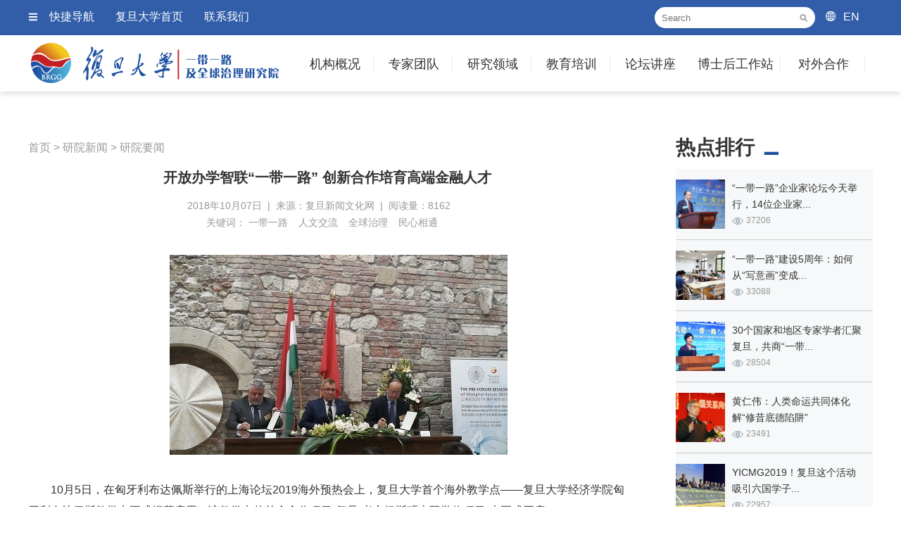

--- FILE ---
content_type: text/html; charset=utf-8
request_url: https://brgg.fudan.edu.cn/articleinfo_241.html
body_size: 39930
content:
<!doctype html>
<html>
<head>
<meta charset="utf-8">
<title>开放办学智联“一带一路”  创新合作培育高端金融人才 - 研院要闻 - 复旦大学一带一路及全球治理研究院</title>
<meta name="Keywords" content="一带一路,人文交流,全球治理,民心相通">
<meta name="Description" content="10月5日，在匈牙利布达佩斯举行的上海论坛2019海外预热会上，复旦大学首个海外教学点——复旦大学经济学院匈牙利布达佩斯教学点正式揭幕启用。该教学点的首个合作项目“复旦-考文纽斯硕士双学位项目”也正式开启。

匈牙利央行行长捷尔吉·马托奇（György Matolcsy）、匈牙利外交贸易部副部长莱文泰·毛焦尔（Levente Magyar）、中国驻匈牙利大使段洁龙、匈牙利人力资源部副国务秘书长奥瑞亚托马塞西（Orsolya Pacsay-Tomassich）、匈牙利经济规划部副部长拉兹罗·捷尔吉（László György）、复旦大学副校长陈志敏、布达佩斯考文纽斯大学校长阿迪斯·兰兹（András Lánczi）出席论坛开幕式并先后发言。复旦大学经济学院院长张军教授、院长助理李丹副教授及复旦发展研究院相关负责人等一行也出席了论坛。
">
<meta name="viewport" content="width=device-width" />
<meta name="viewport" content="width=1220" />
<meta http-equiv="X-UA-Compatible" content="IE=edge" />
<meta http-equiv="content-type" content="text/html" charset="utf-8">
<meta name="renderer" content="webkit" />
<link rel="shortcut icon" href="images/favicon.ico" type="image/x-icon" />
<link href="css/common.css" rel="stylesheet" type="text/css"/>
<link href="css/pager.css" rel="stylesheet" type="text/css"/>
</head>

<body>

<div class="header">
    <div class="headerScreen">
    	<div class="tops">
        	<div class="headtops">
            	<div class="topleft">
                	<ul>
                		<li class="ico_m"><a href="javascript:;" class="quicknav">快捷导航</a></li>
                        <li><a href="http://www.fudan.edu.cn/" target="_blank">复旦大学首页</a></li>
                        <li><a href="contactus.html">联系我们</a></li>
                	</ul>
                </div>
                <div class="search">
                    <form name="formsearch" action="search.php" method="get">
                        <input type="text" class="input" name="keywords" id="keywords" size="15" placeholder="Search">
                        <button type="submit" class="submit"></button>
                    </form>
                </div>
                <div class="english"><a href="http://brgg.fudan.edu.cn/en/">EN</a></div>
            </div>
        </div>
		<div class="innerbox clearfix">
			<a class="logo" style="background-image:url(images/common/logo.png); background-repeat:no-repeat; background-position:left center;" href="https://brgg.fudan.edu.cn"></a>
            <div class="nav" id="menu">
                <ul class="fix">
               		<li class="widthvalue1"><a href="aboutus.html">机构概况</a>
                    	<ul class="setNav">
                            <li><a href="aboutus.html">机构简介</a></li>
                            <li><a href="aboutspeech.html">院长致辞</a></li>
                            <li><a href="leaderteam.html">领导团队</a></li>
                            <li><a href="aboutzxwyh.html">咨询委员会</a></li>
                            <li><a href="aboutxswyh.html">学术委员会</a></li>
                            <li><a href="researchinclass.html">研究机构</a></li>
                        </ul>
                    </li>
                    <li class="widthvalue1"><a href="teamcategory.html">专家团队</a>
                    	<ul class="setNav">
                            <li><a href="teamcategory.html">研究机构</a></li>
                            <li><a href="team_zc_36.html">客座教授</a></li>
                            <li><a href="team_zc_37.html">访问学者</a></li>
                        </ul>
                    </li>
                    <li class="widthvalue1"><a href="research.html">研究领域</a>
                    	<ul class="setNav">
                            <li><a href="research_zhuti_11.html">国际安全</a></li>
                            <li><a href="research_zhuti_12.html">全球治理</a></li>
                            <li><a href="research_zhuti_13.html">经济合作</a></li>
                            <li><a href="research_zhuti_14.html">产业投资</a></li>
                            <li><a href="research_zhuti_15.html">国际法律</a></li>
                            <li><a href="research_zhuti_16.html">社会人口</a></li>
                            <li><a href="research_zhuti_17.html">人文交流</a></li>
                            <li><a href="research_zhuti_18.html">国际传播</a></li>
                        </ul>
                    </li>
                    <li class="widthvalue1"><a href="edutrain.html">教育培训</a>
                    	<ul class="setNav">
                            <li><a href="edutrain.html">培训项目</a></li>
                            <li><a href="edutraindt.html">培训动态</a></li>
                        </ul>
                    </li>
                    <li class="last widthvalue1"><a href="forum.html">论坛讲座</a>
                    	<ul class="setNav">
                            <li><a href="forumintro_2.html">年度论坛</a></li>
                            <li><a href="forumintro_3.html">学术会议</a></li>
                            <li><a href="forumintro_4.html">学术讲座</a></li>
                        </ul>
                    </li>
                    <li class="widthvalue2"><a href="bsworkstation.html">博士后工作站</a>
                    	<ul class="setNav">
                            <li><a href="bsworkstation.html">工作站概况</a></li>
                            <li><a href="bsworksdt_97.html">工作站动态</a></li>
                            <li><a href="bsworksdt_98.html">通知公告</a></li>
                        </ul>
                    </li>
                    <li class="widthvalue3"><a href="partner.html">对外合作</a>
                    	<ul class="setNav">
                            <li><a href="partner.html" style="font-size:13px;">一带一路沿线智库</a></li>
                            <li><a href="partner.html">国内智库</a></li>
                            <li><a href="partner.html">国际智库</a></li>
                            <li><a href="partner.html">企业合作</a></li>
                        </ul>
                    </li>
                </ul>
            </div>
        </div>
    </div>
</div>

<!--左侧快捷菜单 s-->
<div class="slidemenu">
	<ul>
    	<li class="parentmenu btnclose"><a href="javascript:;" class="closemenu">快捷导航</a></li>
    	<li class="parentmenu"><a href="aboutus.html">机构概况</a></li>
            <li class="submenu"><a href="aboutus.html">机构简介</a></li>
            <li class="submenu"><a href="aboutspeech.html">院长致辞</a></li>
            <li class="submenu"><a href="leaderteam.html">领导团队</a></li>
            <li class="submenu"><a href="aboutzxwyh.html">咨询委员会</a></li>
            <li class="submenu"><a href="aboutxswyh.html">学术委员会</a></li>
            <li class="submenu"><a href="researchinclass.html">研究机构</a></li>
        <li class="parentmenu"><a href="teamcategory.html">专家团队</a></li>
        	<li class="submenu"><a href="teamcategory.html">研究机构</a></li>
            <li class="submenu"><a href="team_zc_36.html">客座教授</a></li>
            <li class="submenu"><a href="team_zc_37.html">访问学者</a></li>
        <li class="parentmenu"><a href="research.html">研究领域</a></li>
            <li class="submenu"><a href="research_zhuti_11.html">国际安全</a></li>
            <li class="submenu"><a href="research_zhuti_12.html">全球治理</a></li>
            <li class="submenu"><a href="research_zhuti_13.html">经济合作</a></li>
            <li class="submenu"><a href="research_zhuti_14.html">产业投资</a></li>
            <li class="submenu"><a href="research_zhuti_15.html">国际法律</a></li>
            <li class="submenu"><a href="research_zhuti_16.html">社会人口</a></li>
            <li class="submenu"><a href="research_zhuti_17.html">人文交流</a></li>
            <li class="submenu"><a href="research_zhuti_18.html">国际传播</a></li>
        <li class="parentmenu"><a href="edutrain.html">教育培训</a></li>
        	<li class="submenu"><a href="edutrain.html">培训项目</a></li>
            <li class="submenu"><a href="edutraindt.html">培训动态</a></li>
         <li class="parentmenu"><a href="forum.html">论坛讲座</a></li>
        	<li class="submenu"><a href="forumintro_2.html">年度论坛</a></li>
            <li class="submenu"><a href="forumintro_3.html">学术会议</a></li>
            <li class="submenu"><a href="forumintro_4.html">学术讲座</a></li>
        <li class="parentmenu"><a href="bsworkstation.html">博士后工作站</a></li>
            <li class="submenu"><a href="bsworkstation.html">工作站概况</a></li>
            <li class="submenu"><a href="bsworksdt_97.html">工作站动态</a></li>
            <li class="submenu"><a href="bsworksdt_98.html">通知公告</a></li>
        <li class="parentmenu"><a href="partner.html">对外合作</a></li>
        	<li class="submenu"><a href="partner.html">一带一路沿线智库</a></li>
            <li class="submenu"><a href="partner.html">国内智库</a></li>
            <li class="submenu"><a href="partner.html">国际智库</a></li>
            <li class="submenu"><a href="partner.html">企业合作</a></li>
       
    </ul>
</div>
<!--左侧快捷菜单 e-->
<div class="Newsinfo">
	<div class="innerbox clearfix">
    	<div class="newscon">
        	<div class="leftcon">
            	<div class="posname">
                	                    <a href="https://brgg.fudan.edu.cn">首页</a> > 
                    <a href="news.html">研院新闻</a> >                     <a href="news_87.html">研院要闻</a>
                </div>
                
            	<div class="title">开放办学智联“一带一路”  创新合作培育高端金融人才</div>
                <div class="catname">
                    <div class="datescon">
                    2018年10月07日&nbsp;&nbsp;|&nbsp;&nbsp;来源：复旦新闻文化网&nbsp;&nbsp;|&nbsp;&nbsp;阅读量：8162                    </div>
                
                    <div class="shartto">
                    <div class="bdsharebuttonbox"><a class="bds_more" href="#" data-cmd="more"></a><a title="分享到QQ空间" class="bds_qzone" href="#" data-cmd="qzone"></a><a title="分享到新浪微博" class="bds_tsina" href="#" data-cmd="tsina"></a><a title="分享到腾讯微博" class="bds_tqq" href="#" data-cmd="tqq"></a><a title="分享到人人网" class="bds_renren" href="#" data-cmd="renren"></a><a title="分享到微信" class="bds_weixin" href="#" data-cmd="weixin"></a></div>
    <script>window._bd_share_config={"common":{"bdSnsKey":{},"bdText":"","bdMini":"2","bdMiniList":false,"bdPic":"","bdStyle":"0","bdSize":"16"},"share":{}};with(document)0[(getElementsByTagName('head')[0]||body).appendChild(createElement('script')).src='http://bdimg.share.baidu.com/static/api/js/share.js?v=89860593.js?cdnversion='+~(-new Date()/36e5)];</script>
                    </div>
				</div>
				
				<div class="keywordslist">
					关键词：
					<a href="search.php?keywords=一带一路" target="_blank">一带一路</a><a href="search.php?keywords=人文交流" target="_blank">人文交流</a><a href="search.php?keywords=全球治理" target="_blank">全球治理</a><a href="search.php?keywords=民心相通" target="_blank">民心相通</a>				</div>

                <div class="content">
                 <p align="center" style="text-indent:2em;">
	<span style="line-height:1.5;font-size:16px;"><img alt="" src="/webeditor/uploadfile/image/20181007174304_63459.jpg" /><br />
</span> 
</p>
<p style="text-indent:2em;">
	<span style="line-height:1.5;font-size:16px;">10月5日，在匈牙利布达佩斯举行的上海论坛2019海外预热会上，复旦大学首个海外教学点——复旦大学经济学院匈牙利布达佩斯教学点正式揭幕启用。该教学点的首个合作项目“复旦-考文纽斯硕士双学位项目”也正式开启。</span> 
</p>
<p style="text-indent:2em;">
	<span style="line-height:1.5;font-size:16px;">匈牙利央行行长捷尔吉·马托奇（György Matolcsy）、匈牙利外交贸易部副部长莱文泰·毛焦尔（Levente 
Magyar）、中国驻匈牙利大使段洁龙、匈牙利人力资源部副国务秘书长奥瑞亚托马塞西（Orsolya 
Pacsay-Tomassich）、匈牙利经济规划部副部长拉兹罗·捷尔吉（László 
György）、复旦大学副校长陈志敏、布达佩斯考文纽斯大学校长阿迪斯·兰兹（András 
Lánczi）出席论坛开幕式并先后发言。复旦大学经济学院院长张军教授、院长助理李丹副教授及复旦发展研究院相关负责人等一行也出席了论坛。</span> 
</p>
<p style="text-indent:2em;">
	<span style="line-height:1.5;font-size:16px;">响应“一带一路”倡议，推进“16+1”合作，着眼高端金融人才培育，“复旦-考文纽斯硕士双学位项目”将为匈牙利及中东欧国家的金融及经济管理型人才提供关于中国经济、金融、宏观经济政策和商业等相关的硕士课程，帮助他们深入学习中国的经济发展情况，探究“中国道路”的经验。“‘一带一路’和‘16+1’的推进需要大量知己知彼的人才。作为高校，复旦应该主动承担起国家对相关人才需求的培养责任。”陈志敏表示：“我们希望通过该项目培养的人才能够在中国和当地的经济金融合作中真正发挥桥梁作用。”</span> 
</p>
<p style="text-indent:2em;">
	<br />
</p>
<p style="text-indent:2em;">
	<span style="line-height:1.5;font-size:16px;"><strong>面向未来 回应需求 助力“一带一路”“16+1”高端金融人才培育</strong></span> 
</p>
<p style="text-indent:2em;">
	<span style="line-height:1.5;font-size:16px;">20-30名学生，27门课程，两地两年在职学习……将于2019年2月启动首届招生的“复旦-考文纽斯硕士双学位项目”采用全英文授课方式，依据课程特点配置师资，由复旦大学经济学院、匈牙利央行和考文纽斯大学商学院联合三方师资力量协同备课、合作授课。每名学生均由复旦大学和考文纽斯大学教师共同指导。毕业学生将被授予复旦大学金融硕士学位证书和布达佩斯考文纽斯大学MBA学位证书。</span> 
</p>
<p style="text-indent:2em;">
	<span style="line-height:1.5;font-size:16px;">“我们开设《中国经济与商业环境》这门课程，将注重理论与实践相结合，除了在匈牙利集中授课，还会在学生来中国期间带他们参观国内企业。” 
增进了解、消除误解，这是“复旦-考文纽斯硕士双学位项目”在课程设置中的着力点。对于课程主要面向匈牙利及东欧国家的金融及经济管理型人才，项目负责人、同时也是授课教师之一的李丹表示：“将以开放的姿态，运用对比的方法，通过摆事实、讲道理来扭转可能存在的片面认识或误解，把影响中国经济增长和商业环境的各方面因素尽可能全面地呈现出来。”</span> 
</p>
<p style="text-indent:2em;">
	<span style="line-height:1.5;font-size:16px;">中国与中东欧国家的“16+1”机制重在推动经贸合作，而在张军看来，经贸合作的长远发展需要教育先行。另一方面，匈牙利独立后探索经济转型的道路，非常希望了解和借鉴中国经济发展的成功经验。“复旦作为国内高等教育的重镇要积极‘走出去’，经济学科更是可以回应最直接的需求。”</span> 
</p>
<p align="center" style="text-indent:2em;">
	<img alt="" src="/webeditor/uploadfile/image/20181007174527_25309.jpg" /> 
</p>
<p style="text-indent:2em;">
	<span style="line-height:1.5;font-size:16px;">“学生中有很多会是匈牙利和中东欧国家央行的中高层管理人员，而我们的目标正是培养这个地区更多懂得中国、了解中国的高端金融人才。” 
与此同时，项目也将“培育了解当地的中国金融人才”作为目标之一，向在匈牙利及东欧国家的中国金融机构代表开放。张军表示，眼下开启的合作着眼的正是未来：“相信5-10年以后，我们培养的学生会在中国与中东欧国家的经贸合作中扮演重要角色，他们的价值会随着时间的推移而越发突显。”</span> 
</p>
<p style="text-indent:2em;">
	<span style="line-height:1.5;font-size:16px;">据悉，复旦大学经济学院与匈牙利中央银行多年来维持着良好的合作关系。自2016年起，捷尔吉·马托奇就开始与复旦大学商谈在匈牙利布达佩斯设立教学点、为匈牙利及东欧国家的金融及经济管理型人才提供关于中国经济、金融、宏观经济政策和商业等相关的硕士课程。此合作意向获得了两国外交部、教育部的大力支持。2017年11月28日，在李克强总理访问匈牙利的双边会见中，在中匈两国总理的见证下，双方签署了合作意向的框架性协议。</span> 
</p>
<p style="text-indent:2em;">
	<span style="line-height:1.5;font-size:16px;">“匈牙利作为中国‘一带一路’倡议实施的重要合作伙伴，将努力推动匈牙利及其他东欧国家更好地了解中国、学习中国的经验、加深与中国的合作。”作为一名学者型的央行行长，捷尔吉·马托奇看到了中国发展经验的价值以及匈牙利对中国了解的缺少。他表示，匈牙利央行将全力支持复旦大学在匈牙利的项目，并期待未来更多方位、更深层次的合作。</span> 
</p>
<p style="text-indent:2em;">
	<span style="line-height:1.5;font-size:16px;">匈牙利央行教育司司长、复旦大学留学生校友乐文特（Levente 
Horváth）是该项目的重要推动者之一。在复旦度过8年学生时光，乐文特于这所高校积累下对中国的深厚情感，为母校复旦与匈牙利牵线搭桥，始终是他致力于实现的美好心愿。在他看来，借助这一教育层面的合作，匈牙利乃至东欧其它国家的金融及经济管理型人才，将能够获得更多机会了解中国企业和中国企业文化，从而促进进一步的合作交流。</span> 
</p>
<p style="text-indent:2em;">
	<br />
</p>
<p style="text-indent:2em;">
	<span style="line-height:1.5;font-size:16px;"><strong>开放升级 合作创新 以点带面开通学科建设新车道</strong></span> 
</p>
<p style="text-indent:2em;">
	<span style="line-height:1.5;font-size:16px;">对接“一带一路”倡议和“16+1”合作，复旦大学再一次创新尝试，跨出国门设立海外教学点，在探索高等教育国际合作新模式的同时，也为学科发展拓宽了“车道”。</span> 
</p>
<p style="text-indent:2em;">
	<br />
</p>
<p style="text-indent:2em;">
	<span style="line-height:1.5;font-size:16px;">“海外教学点不仅是一个物理空间，更是一个学术联系点。”张军表示，以点带面，这一海外教学点未来可以发挥的作用远不止于教学。“迈出第一步很重要。有了这样一个据点，我们的学生和教师可以定期前往交流学习，与当地学术机构和金融机构开展长期的科研合作。”他认为，研究中东欧国家经济转型实践以及和中国经济转型的比较，是经济学的一个重要课题。“事实上，中东欧国家曾有一批经济学家对中国的影响很大，如匈牙利经济学家亚诺什·科尔内的《短缺经济学》曾影响了一代中国经济学者。”</span> 
</p>
<p style="text-indent:2em;">
	<span style="line-height:1.5;font-size:16px;">此番探索也正推动着复旦开放办学的优化升级。</span> 
</p>
<p style="text-indent:2em;">
	<span style="line-height:1.5;font-size:16px;">复旦大学外事处处长陈文坦言，正视问题、解决问题是筹备过程中的常态。得益于国家有关部门给予的高度支持和充分自主权，在面对学位如何授予的问题时，项目因海外教学点的建立而突破了物理空间的限制，学生不必长期在中国，只要达到课程及论文要求就能获得复旦大学金融硕士和布达佩斯考文纽斯大学MBA双学位。</span> 
</p>
<p style="text-indent:2em;">
	<span style="line-height:1.5;font-size:16px;">“项目的推进也带动很多配套工作的进步，比如选课系统实现了双语对应。”陈文对未来充满期待：“为了让这个项目成功落地，许多体制机制都在探索升级，而这些新的突破未来必然惠及更多师生，为一个更加开放的复旦保驾护航。”</span> 
</p>
<p align="center" style="text-indent:2em;">
	<span style="line-height:1.5;font-size:16px;"><img alt="" src="/webeditor/uploadfile/image/20181007174811_61698.jpg" /><br />
</span> 
</p>
<p style="text-indent:2em;">
	<span style="line-height:1.5;font-size:16px;">此次上海论坛2019海外预热会议由匈牙利央行和复旦发展研究院共同举办，这是上海论坛首次办到匈牙利，此前匈牙利央行已连续两年在上海论坛举办高端金融圆桌。签约仪式后，张军与匈牙利中央银行执行董事丹尼尔·保洛陶伊（Daniel 
Palotai）共同主持了题为“全球治理与亚洲：中东欧国家视角分析”的议题讨论会。</span> 
</p>
<p style="text-indent:2em;">
	<span style="line-height:1.5;font-size:16px;">（原标题：</span><span style="line-height:1.5;font-size:16px;">“复旦-考文纽斯硕士双学位项目”落地匈牙利</span> 
</p>
<p style="text-indent:2em;">
	<span style="line-height:1.5;font-size:16px;">&nbsp; &nbsp; &nbsp; &nbsp; &nbsp; &nbsp; &nbsp; &nbsp; &nbsp; &nbsp; &nbsp; &nbsp; &nbsp; &nbsp;&nbsp; 复旦大学首个海外教学点揭幕启用</span><br />
<span style="line-height:1.5;font-size:16px;">&nbsp; &nbsp; &nbsp; &nbsp; &nbsp; &nbsp; &nbsp; &nbsp; &nbsp; 开放办学智联“一带一路” &nbsp;&nbsp; 创新合作培育高端金融人才)</span> 
</p>
<p style="text-indent:2em;">
	<br />
</p>
<p style="text-indent:2em;">
	<br />
</p>                </div>
                
                <div class="downloads">
                                
                				</div>
                
                <div class="yjlyshuxing">
                	分类：
                                    	<a href="research_zhuti_17.html">人文交流</a>
                                                        	<a href="research_date_76.html">2022</a>
                                                        	<a href="research_quyu_31.html">多边合作</a>
                                                        	<a href="research_cg_0.html"></a>
                                    </div>
                
                <!--相关文章 start-->
                <div class="otherart">
                    <div class="arttitle">相关文章</div>
                    <div class="artlist">
                        <ul>
                             
                            <li>□ <a href="articleinfo_50.html" target="_blank">焦扬：复旦“一带一路”智库工作将着力打好四场攻坚战</a></li>
                             
                            <li>□ <a href="articleinfo_306.html" target="_blank">中国高等教育学会国际政治专业委员会举行2018年学术年会</a></li>
                             
                            <li>□ <a href="articleinfo_93.html" target="_blank">香港贸易发展局研究总监关家明一行到访复旦大学一带一路及全球治理研究院共商合作事宜</a></li>
                             
                            <li>□ <a href="articleinfo_4335.html" target="_blank">第五届“一带一路”与全球治理国际论坛在沪举行</a></li>
                             
                            <li>□ <a href="articleinfo_978.html" target="_blank">复旦与德宏携手成立“一带一路”南亚东南亚区域发展研究中心</a></li>
                             
                            <li>□ <a href="articleinfo_2664.html" target="_blank">今天，复旦大学义乌研究院揭牌！</a></li>
                                                    </ul>
                    </div>
                </div>
                <!--相关文章 end-->
                
                <!--今日关注 start-->
                <div class="otherart">
                    <div class="arttitle">今日关注</div>
                    <div class="artlist">
                        <ul>
                             
                            <li>□ <a href="articleinfo_1103.html" target="_blank">西班牙举办“一带一路”研讨会：“不能错失的重要发展机遇”</a></li>
                             
                            <li>□ <a href="articleinfo_1510.html" target="_blank">中国民法典诞生！</a></li>
                             
                            <li>□ <a href="articleinfo_4791.html" target="_blank">国家发改委：统筹开展北斗产业相关基础研究</a></li>
                             
                            <li>□ <a href="articleinfo_4438.html" target="_blank">RCEP落定，新西兰发展尽享“东风”</a></li>
                                                    </ul>
                    </div>
                </div>
                <!--今日关注 end-->
            </div>
            <div class="rightmenu">
                <div class="sortby">热点排行</div>
                <div class="zxhd">
                    <ul>
                         
                	<li>
                    	<div class="pic" style="background-image:url(webeditor/uploadfile/image/20191021100357_12087.jpg); background-repeat:no-repeat; background-position:center center;background-size:cover;"><a href="articleinfo_1261.html" target="_blank"></a></div>
                        <div class="titinfo">
                        	<div class="title"><a href="articleinfo_1261.html" target="_blank">“一带一路”企业家论坛今天举行，14位企业家...</a></div>
                            <div class="readnums">37206</div>
                        </div>
                    </li>
                     
                	<li>
                    	<div class="pic" style="background-image:url(webeditor/uploadfile/image/20180906040227_35447.jpg); background-repeat:no-repeat; background-position:center center;background-size:cover;"><a href="articleinfo_216.html" target="_blank"></a></div>
                        <div class="titinfo">
                        	<div class="title"><a href="articleinfo_216.html" target="_blank">“一带一路”建设5周年：如何从“写意画”变成...</a></div>
                            <div class="readnums">33088</div>
                        </div>
                    </li>
                     
                	<li>
                    	<div class="pic" style="background-image:url(webeditor/uploadfile/image/20191021100509_12683.jpg); background-repeat:no-repeat; background-position:center center;background-size:cover;"><a href="articleinfo_1260.html" target="_blank"></a></div>
                        <div class="titinfo">
                        	<div class="title"><a href="articleinfo_1260.html" target="_blank">30个国家和地区专家学者汇聚复旦，共商“一带...</a></div>
                            <div class="readnums">28504</div>
                        </div>
                    </li>
                     
                	<li>
                    	<div class="pic" style="background-image:url(webeditor/uploadfile/image/20180417083316_32793.jpg); background-repeat:no-repeat; background-position:center center;background-size:cover;"><a href="articleinfo_65.html" target="_blank"></a></div>
                        <div class="titinfo">
                        	<div class="title"><a href="articleinfo_65.html" target="_blank">黄仁伟：人类命运共同体化解“修昔底德陷阱”</a></div>
                            <div class="readnums">23491</div>
                        </div>
                    </li>
                     
                	<li>
                    	<div class="pic" style="background-image:url(webeditor/uploadfile/image/20190124042023_13293.jpg); background-repeat:no-repeat; background-position:center center;background-size:cover;"><a href="articleinfo_498.html" target="_blank"></a></div>
                        <div class="titinfo">
                        	<div class="title"><a href="articleinfo_498.html" target="_blank">YICMG2019！复旦这个活动吸引六国学子...</a></div>
                            <div class="readnums">22957</div>
                        </div>
                    </li>
                     
                	<li>
                    	<div class="pic" style="background-image:url(webeditor/uploadfile/image/20201128131407_39767.jpg); background-repeat:no-repeat; background-position:center center;background-size:cover;"><a href="articleinfo_3140.html" target="_blank"></a></div>
                        <div class="titinfo">
                        	<div class="title"><a href="articleinfo_3140.html" target="_blank">为新形势下高质量共建“一带一路”建言献策！这...</a></div>
                            <div class="readnums">20055</div>
                        </div>
                    </li>
                     
                	<li>
                    	<div class="pic" style="background-image:url(webeditor/uploadfile/image/20240322083807_27539.jpg); background-repeat:no-repeat; background-position:center center;background-size:cover;"><a href="articleinfo_5635.html" target="_blank"></a></div>
                        <div class="titinfo">
                        	<div class="title"><a href="articleinfo_5635.html" target="_blank">丁纯：“一带一路”视域下的中欧竞合</a></div>
                            <div class="readnums">20003</div>
                        </div>
                    </li>
                     
                	<li>
                    	<div class="pic" style="background-image:url(webeditor/uploadfile/image/20180809083829_78898.jpg); background-repeat:no-repeat; background-position:center center;background-size:cover;"><a href="articleinfo_126.html" target="_blank"></a></div>
                        <div class="titinfo">
                        	<div class="title"><a href="articleinfo_126.html" target="_blank">新加坡政府公务员高级研修班顺利举办</a></div>
                            <div class="readnums">19556</div>
                        </div>
                    </li>
                     
                	<li>
                    	<div class="pic" style="background-image:url(webeditor/uploadfile/image/20190227072940_58606.jpg); background-repeat:no-repeat; background-position:center center;background-size:cover;"><a href="articleinfo_567.html" target="_blank"></a></div>
                        <div class="titinfo">
                        	<div class="title"><a href="articleinfo_567.html" target="_blank">韬光养晦还是奋发有为？中国外交皆要！| 贾庆...</a></div>
                            <div class="readnums">19293</div>
                        </div>
                    </li>
                     
                	<li>
                    	<div class="pic" style="background-image:url(webeditor/uploadfile/image/20190923094334_94776.jpg); background-repeat:no-repeat; background-position:center center;background-size:cover;"><a href="articleinfo_1238.html" target="_blank"></a></div>
                        <div class="titinfo">
                        	<div class="title"><a href="articleinfo_1238.html" target="_blank">非洲法专家建议中企在非洲投资应该重视东道国法...</a></div>
                            <div class="readnums">18370</div>
                        </div>
                    </li>
                                        </ul>
                </div>
				
				<div class="sortby">精彩推荐</div>
					<div class="jctj">
						<ul>
							 
							<li>
								<div class="pic">
									<a href="researchinfo_75.html" target="_blank">
									<img src="webeditor/uploadfile/image/20190408074021_30113.jpg">
									</a>
								</div>
								<div class="title"><a href="researchinfo_75.html" target="_blank">苏长和：坚持共商共建共享的全球治理观...</a></div>
							</li>
							 
							<li class="rightborder">
								<div class="pic">
									<a href="researchinfo_71.html" target="_blank">
									<img src="webeditor/uploadfile/image/20181028082803_84363.jpg">
									</a>
								</div>
								<div class="title"><a href="researchinfo_71.html" target="_blank">冯玉军：大变局下尤需制定系统性战略 </a></div>
							</li>
							 
							<li>
								<div class="pic">
									<a href="researchinfo_72.html" target="_blank">
									<img src="webeditor/uploadfile/image/20181104035121_13471.jpg">
									</a>
								</div>
								<div class="title"><a href="researchinfo_72.html" target="_blank">吴心伯：华盛顿的盲动加剧美国霸权衰落</a></div>
							</li>
							 
							<li class="rightborder">
								<div class="pic">
									<a href="researchinfo_74.html" target="_blank">
									<img src="webeditor/uploadfile/image/20190408072618_83833.jpg">
									</a>
								</div>
								<div class="title"><a href="researchinfo_74.html" target="_blank">苏长和：“一带一路”给世界发展带来的...</a></div>
							</li>
													</ul>
					</div>
                
                <div class="sortby">活动预告</div>
				<div class="hdyg">
					<div class="hdtitle">
						<div class="tit1"><a href="lecture.html">通知预告</a></div>
						<div class="tit2"><a href="hynotices.html">过往活动</a></div>
					</div>
					<div class="hdscrollpic"><a href="lecture.html"><img src="images/temp/trainhdyg.jpg" width="280"></a></div>
				</div>
               
            </div>
        </div>
		
		
        
    </div>
</div>

<div class="footer-sink"></div>
<div id="footer">
    <div class="footerUs">
        <div class="innerbox">
            <h2>Contact Us</h2>
            <div class="tel">0086-021-65641298</div>
            <div class="mail">BRGG@fudan.edu.cn</div>
            <div class="address">上海市杨浦区邯郸路220号复旦大学智库楼313</div>
        </div>
    </div>
    
    <div class="footer">
    	<div class="innerbox">
        	<div class="l_fudanlogo">
            	<img src="images/common/fudanlogo.png">
            </div>
            
            <div class="r_links">
            	<div class="linksqun">
                	<div class="linktit">资源共享</div>
                    <div class="linkurls">
                    <a href="http://www.drcnet.com.cn/www/ydyl/" target="_blank">一带一路战略支撑平台</a>
                    |<a href="http://www.ydylcn.com/skwx_ydyl/sublibrary?SiteID=1&ID=8721" target="_blank">一带一路数据库</a>
                    |<a href="http://www.bigdataobor.com/" target="_blank">一带一路大数据综合服务平台</a>
                    |<a href="http://www.ydyliit.com/index.php?m=content&c=index&a=lists&catid=8" target="_blank">“一带一路”工业和信息化数据库</a>
                    |<a href="http://ydyl.cei.cn/Show.aspx?m=3" target="_blank">一带一路统计数据库</a><br />
                    <a href="http://www.lieguozhi.com/" target="_blank">列国志数据库</a>
                    |<a href="http://db.silkroad.news.cn/" target="_blank">新华丝路数据库</a>
                    </div>
                </div>
                
                <div class="linksqun">
                	<div class="linktit">友情链接</div>
                    <div class="linkurls">
                    |<a href="http://wkkyc.fudan.edu.cn/" target="_blank">复旦大学文科科研处</a>
                    |<a href="http://iso.fudan.edu.cn/" target="_blank">复旦大学外国留学生工作处</a>
                    |<a href="http://fddi.fudan.edu.cn/" target="_blank">复旦发展研究院</a>
                    |<a href="http://www.cifu.fudan.edu.cn/" target="_blank">中国研究院</a>
                    |<a href="https://www.yidaiyilu.gov.cn/" target="_blank">中国一带一路网</a>
                    |<a href="http://www.cccws.org.cn/" target="_blank">当代世界研究中心</a><br />
                    <a href="http://www.ciis.org.cn/index.htm" target="_blank">中国国际问题研究院</a>
                    |<a href="http://www.drcnet.com.cn/www/integrated/" target="_blank">国研网</a>
                    |<a href="http://www.caitec.org.cn/" target="_blank">商务部国际贸易经济合作研究院</a>
                    |<a href="http://niis.cssn.cn/" target="_blank">中国社会科学院</a>
                    |<a href="http://www.cicir.ac.cn/NEW/index.html" target="_blank">中国现代国际关系研究院</a>
                    |<a href="http://www.sass.org.cn/" target="_blank">上海社科院</a>
                    </div>
                </div>
            </div>

            
            <div class="sharetolink">
                <div class="wxewm"><img src="images/common/brgg_ewm.png" /></div>
            </div>
            
        </div>
    </div>
    
    <div class="copyrightwp">
        <div class="innerbox">
            <div class="copyright">Copyright&copy;2017复旦大学版权所有 沪ICP备：16018209</div>
            <div class="link_sjmt"><a href="maker.html">制作团队</a> | <a href="privacy.html">版权和免责声明</a></div>
            <div class="shareico">
                <ul>
                    <li class="icolink1"><a href="javascript:;"></a></li>
                    <li class="icolink2"><a href="javascript:;"></a></li>
                    <li class="icolink3"><a href="javascript:;"></a></li>
                    <li class="icolink4"><a href="javascript:;"></a></li>
                    <li class="icolink5"><a href="javascript:;"></a></li>
                    <li class="icolink6"><a href="javascript:;"></a></li>
                    <li class="icolink7"><a href="javascript:;"></a></li>
                    <li class="icolink8"><a href="javascript:;"></a></li>
                </ul>
            </div>
        </div>
    </div>
</div>
<a class="gototop" href="javascript:;">回到顶部</a>

<script src="js/jquery-1.11.1.min.js" type="text/javascript"></script>
<script src="js/common.js" type="text/javascript"></script>
</body>
</html>


--- FILE ---
content_type: text/css
request_url: https://brgg.fudan.edu.cn/css/pager.css
body_size: 83731
content:
/* CSS Document */

/*内页公用面包屑*/
.Pagetop{width:100%;height:465px;position:relative;}
.Pagetop .poswhitebg{width:calc(calc(100% - 1200px)/2); height:100px; background-color:#FFF; position:absolute; bottom:0; left:0; z-index:2;}
.Pagetop .innerbox{width:1200px;}
.Pagetop .title{float:left;width:325px;height:100px;line-height:100px;background-image:url(../images/common/pagetopbg1.png);background-repeat:no-repeat;background-position:left bottom;margin-top:365px;color:#333;font-size:46px;font-weight:700;padding-left:80px; position:absolute; z-index:3;}
.Sitepos{width:100%;height:100px;background:linear-gradient(90deg,#ffffff 50%,#1E50A0 50%);}
.Sitepos .innerbox{width:1200px}
.Sitepos .siteposdh{float:left;width:350px;height:60px;line-height:60px;padding-left:50px;background-image:url(../images/common/ico_home.png);background-repeat:no-repeat;background-position:10px center}
.Sitepos .siteposdh a{font-size:16px;color:#333;padding-left:5px;padding-right:5px}
.Sitepos .siteposdh a:hover{color:#666}
.Sitepos .englishtit{float:left;width:600px;height:100px;line-height:100px;background-image:url(../images/common/pagetopbg2.png);background-repeat:no-repeat;background-position:left top;font-size:44px;color:#FFF;font-family:Arial,Helvetica,sans-serif;font-weight:700;padding-left:200px}


/*专家团队-Banner 20211209*/
.teamPagetop{
	width:100%;
	position:relative;
	background-image: url(../images/newdesign/team_1920.jpg);
	background-repeat: no-repeat;
	background-position: center center;
	height: calc(100vh - 100px);
	background-size: cover;
}
.teamPagetop .poswhitebg{width:calc(calc(100% - 1200px)/2); height:100px; background-color:#FFF; position:absolute; bottom:0; left:0; z-index:2;}
.teamPagetop .innerbox{width:1200px;}
.teamPagetop .title{float:left;width:325px;height:100px;line-height:100px;background-image:url(../images/common/pagetopbg1.png);background-repeat:no-repeat;background-position:left bottom;color:#333;font-size:46px;font-weight:700;padding-left:80px; position:absolute;z-index:3;margin-top:calc(100vh - 200px);}

/*手机移动端*/
.teamPagetop_wap{
	width:100%;
	position:relative;
	background-image: url(../images/newdesign/team_1920.jpg);
	background-repeat: no-repeat;
	background-position: center center;
	height: 800px;
	background-size: cover;
}
.teamPagetop_wap .poswhitebg{width:calc(calc(100% - 1200px)/2); height:100px; background-color:#FFF; position:absolute; bottom:0; left:0; z-index:2;}
.teamPagetop_wap .innerbox{width:1200px;}
.teamPagetop_wap .title{float:left;width:325px;height:100px;line-height:100px;background-image:url(../images/common/pagetopbg1.png);background-repeat:no-repeat;background-position:left bottom;color:#333;font-size:46px;font-weight:700;padding-left:80px; position:absolute;z-index:3;margin-top:700px;}


/*机构概况*/
.AboutUs{width:100%;background-color:#FFF;margin-top:65px;margin-bottom:60px}
.AboutUs .innerbox{width:1200px}
.AboutUs .leftmenus{float:left;width:220px}
.AboutUs .leftmenus ul{width:100%}
.AboutUs .leftmenus ul>li{
	float:left;
	width:100%;
	border-bottom-width: 1px;
	border-bottom-style: solid;
	border-bottom-color: #FFF;
}
.AboutUs .leftmenus ul>li>a{width:100%;display:block;height:50px;line-height:50px;font-size:20px;color:#333;text-align:center;border-left-width:4px;border-left-style:solid;border-left-color:#E44B39;background-color:#F6F7F9;background-image:url(../images/common/ico_arrow.png);background-repeat:no-repeat;background-position:190px center;}
.AboutUs .leftmenus ul>li>a:hover{color:#666;border-left-width:4px;border-left-style:solid;border-left-color:#2050A4;background-color:#F6F7F9;background-image:url(../images/common/ico_arrow_on.png);background-repeat:no-repeat;background-position:190px center}
.AboutUs .leftmenus ul>li>a.on{color:#666;border-left-width:4px;border-left-style:solid;border-left-color:#2050A4;background-color:#F6F7F9;background-image:url(../images/common/ico_arrow_on.png);background-repeat:no-repeat;background-position:190px center}

/*研究机构二级分类*/
.AboutUs .leftmenus ul>li>ul{float:left;width:100%;}
.AboutUs .leftmenus ul>li>ul>li{float:left;width:100%;border-bottom-width:1px;border-bottom-style:solid;border-bottom-color:#F2F2F2;}
.AboutUs .leftmenus ul>li>ul>li>a{width:65%;padding-left:35%;display:block;height:40px;line-height:40px;font-size:16px;color:#333;text-align:left;border-left-width:4px;border-left-style:solid;border-left-color:#F3F3F3;background-color:#FFF;overflow:hidden;font-weight:normal;}
.AboutUs .leftmenus ul>li>ul>li>a:hover{color:#333;border-left-width:4px;border-left-style:solid;border-left-color:#2050A4;background-color:#FFF;}
.AboutUs .leftmenus ul>li>ul>li>a.secon{color:#333;border-left-width:4px;border-left-style:solid;border-left-color:#2050A4;background-color:#FFF;}


.AboutUs .aboutcon{float:left;width:895px;margin-left:85px; min-height:650px;}
.AboutUs .aboutcon h2{float:left;width:131px;height:31px;background-image:url(../images/common/about_titbg.png);background-repeat:no-repeat;background-position:left center;font-size:16px;color:#FFF;text-align:center}
.AboutUs .aboutcon .con{float:left;width:100%;font-size:16px;color:#333;line-height:32px;margin-top:20px;margin-bottom:30px}
.AboutUs .aboutcon .con span{color:#1E4F9F}
.AboutUs .aboutcon .imgs{ float:left;width:100%;text-align:center;}

/*培训项目*/
.AboutUs .aboutcon .edutraincon{float:left;width:100%;font-size:16px;color:#333;line-height:32px;margin-top:20px;margin-bottom:20px;}
.AboutUs .aboutcon .edutraincon .edutit{float:left;width:100%;color:#1E4F9F;font-weight:700;}
.AboutUs .aboutcon .edutraincon .educon{float:left;width:100%;font-size:16px;}
.AboutUs .aboutcon .edutraincon .eduviewmore{float:left;width:100%;text-align:right;}
.AboutUs .aboutcon .edutraincon .eduviewmore a{color:#1E4F9F}
.AboutUs .aboutcon .edutraincon .eduviewmore a:hover{text-decoration:underline;}

/*机构概况>领导团队*/
.AboutUs .aboutcon .leaderteam{
	float:left;
	width:100%;
	font-size:14px;
	color:#393939;
	margin-top:20px;
	margin-bottom:30px;
	border-bottom-width: 1px;
	border-bottom-style: dashed;
	border-bottom-color: #CCC;
}
.AboutUs .aboutcon .leaderteam ul{float:left;width:920px;margin-right:-25px;}
.AboutUs .aboutcon .leaderteam ul li{
	float:left;
	width:159px;
	margin-right:25px;
	margin-bottom:30px;
}
.AboutUs .aboutcon .leaderteam ul li .headpic{float:left;width:100%;height:216px;}
.AboutUs .aboutcon .leaderteam ul li .headpic img{
	width: 159px;
	height: 216px;
	box-shadow:#CCC 0 0 10px;
	border-top-width: 1px;
	border-left-width: 1px;
	border-top-style: solid;
	border-left-style: solid;
	border-top-color: #F2F2F2;
	border-left-color: #F2F2F2;
}

.AboutUs .aboutcon .leaderteam ul li .name{float:left;width:100%;height:25px; line-height:25px; font-size:16px; color:#393939; margin-top:10px;}
.AboutUs .aboutcon .leaderteam ul li .touxian{float:left;width:100%;height:20px; line-height:20px; font-size:14px; color:#5B8DDD;}
.AboutUs .aboutcon .leaderteam ul li .zhiwei{float:left;width:100%;height:20px; line-height:20px; font-size:12px; color:#5B8DDD;overflow:hidden;}
.AboutUs .aboutcon .leaderteam ul li a{display:block;}

/*研究机构分类*/
.AboutUs h3{
	float:left;
	width:100%;
	height:31px;
	background-image:url(../images/newdesign/jigou_titbg.png);
	background-repeat:no-repeat;
	background-position:left center;
	font-size:16px;
	color:#FFF;
	text-align:center;
	margin-top:0px;
	margin-bottom:0px;
}
.AboutUs .yjjgmenus{
	float:left;
	width:99.7%;
	margin-bottom:40px;
	padding-top:20px;
	padding-bottom:30px;
	border-right-width: 1px;
	border-bottom-width: 1px;
	border-left-width: 1px;
	border-right-style: solid;
	border-bottom-style: solid;
	border-left-style: solid;
	border-right-color: #CCC;
	border-bottom-color: #CCC;
	border-left-color: #CCC;
	border-bottom-right-radius:5px;
	border-bottom-left-radius:5px;
}
.AboutUs .yjjgmenus .yjjgcatname{width:95%; height:45px;font-size:24px; font-weight:bold; color:#1D4F9F; padding-left:5%;}
.AboutUs .yjjgmenus ul{width:100%}
.AboutUs .yjjgmenus ul>li{float:left;width:40%;height:25px;margin-left:10%;margin-top:10px;margin-bottom:15px;}
.AboutUs .yjjgmenus ul>li>a{padding-left:10px;height:25px;line-height:25px;font-size:16px;color:#333;text-align:left;border-left-width:4px;border-left-style:solid;border-left-color:#F3F3F3;}
.AboutUs .yjjgmenus ul>li>a:hover{color:#666;border-left-width:4px;border-left-style:solid;border-left-color:#2050A4;}

/*专家团队*/
.Team{width:100%;background-color:#FFF;margin-top:65px;margin-bottom:60px}
.Team .innerbox{width:1200px}
.Team .leftmenus{float:left;width:280px}
.Team .leftmenus .sortby{float:left;width:100%;height:60px;line-height:60px;font-size:28px;color:#333;font-weight:700;background-image:url(../images/common/titline2.png);background-repeat:no-repeat;background-position:125px 36px}
.Team .leftmenus .sortbyzc{float:left;width:100%;margin-bottom:20px}
.Team .leftmenus .sortbyzc ul{width:100%}
.Team .leftmenus .sortbyzc ul li{float:left;width:100%; text-align:left;}
.Team .leftmenus .sortbyzc ul li a{width:100%;display:block;height:50px;line-height:50px;font-size:20px;color:#333;text-align:center;border-left-width:4px;border-left-style:solid;border-left-color:#E44B39;background-color:#F6F7F9;background-image:url(../images/common/ico_arrow.png);background-repeat:no-repeat;background-position:250px center;}
.Team .leftmenus .sortbyzc ul li a:hover{color:#666;border-left-width:4px;border-left-style:solid;border-left-color:#2050A4;background-color:#F6F7F9;background-image:url(../images/common/ico_arrow_on.png);background-repeat:no-repeat;background-position:250px center}
.Team .leftmenus .sortbyzc ul li a.curr{color:#666;border-left-width:4px;border-left-style:solid;border-left-color:#2050A4;background-color:#F6F7F9;background-image:url(../images/common/ico_arrow_on.png);background-repeat:no-repeat;background-position:250px center}
.Team .leftmenus .sortbyzc ul li a span{float:right;color:#999;font-size:12px;font-family:Arial,Helvetica,sans-serif;font-weight:400}
.Team .leftmenus .sortbyzc ul li a:hover span{color:#1E4F9F}

/*新增二级分类*/
.Team .leftmenus .sortbyzc ul>li>ul{float:left;width:100%;}
.Team .leftmenus .sortbyzc ul>li>ul>li{float:left;width:100%;border-bottom-width:1px;border-bottom-style:solid;border-bottom-color:#F2F2F2; }
.Team .leftmenus .sortbyzc ul>li>ul>li>a{width:58%;padding-left:42%;display:block;height:40px;line-height:40px;font-size:16px;color:#333;text-align:left;border-left-width:4px;border-left-style:solid;border-left-color:#F3F3F3;background-color:#FFF;overflow:hidden;font-weight:normal;}
.Team .leftmenus .sortbyzc ul>li>ul>li>a:hover{color:#000;border-left-width:4px;border-left-style:solid;border-left-color:#2050A4;background-color:#FFF;}
.Team .leftmenus .sortbyzc ul>li>ul>li>a.secon{color:#000;border-left-width:4px;border-left-style:solid;border-left-color:#2050A4;background-color:#FFF;}

.Team .leftmenus .sortbyzm{float:left;width:100%}
.Team .leftmenus .sortbyzm ul{width:100%}
.Team .leftmenus .sortbyzm ul li{float:left;width:100%;height:50px;line-height:50px;border-bottom-width:1px;border-bottom-style:solid;border-bottom-color:#EDEDED}
.Team .leftmenus .sortbyzm ul li a{font-size:16px;color:#374355;padding-right:20px;font-weight:700}
.Team .teamcon{float:left;width:840px;margin-left:80px}
.Team .teamcon .teamtit{float:left;width:100%}
.Team .teamcon .teamtit .titname{float:left;height:60px;line-height:60px;font-size:28px;color:#333;font-weight:700}
.Team .teamcon .teamtit .titline{float:left;width:120px;height:42px;margin-left:15px;background-image:url(../images/common/titline3.png);background-repeat:no-repeat;background-position:left bottom}


/*专家团队 20210202*/
.Team .teamcon .teamlist{float:left;width:100%;margin-top:35px}
.Team .teamcon .teamlist ul{width:100%}
.Team .teamcon .teamlist ul li{float:left;position:relative;margin-bottom:38px;margin-right:36px;width:256px;height:360px;background-color:#ddd;-webkit-border-radius:3px;-moz-border-radius:3px;-ms-border-radius:3px;border-radius:3px;overflow:hidden}
.Team .teamcon .teamlist ul li:nth-child(3n){margin-right:0}
.Team .teamcon .teamlist ul li img{width:100%;height:auto;transition:all .4s cubic-bezier(.215,.61,.355,1)}
.Team .teamcon .teamlist ul li a:hover img{transform:scale(1.15)}
.Team .teamcon .teamlist ul li .te-info{
	position:absolute;
	left:0;
	bottom:0;
	box-sizing:border-box;
	padding-top:60px;
	padding-right:15px;
	width:256px;
	height:143px;
	text-align:right;
	color:#fff;
	-webkit-border-radius:0 3px 3px 0;
	-moz-border-radius:0 3px 3px 0;
	-ms-border-radius:0 3px 3px 0;
	border-radius:0 3px 3px 0;
	border:none;
	outline:0;
	z-index:100;
	background-image: url(../images/newdesign/te_info_bg.png);
	background-repeat: no-repeat;
	background-position: 0px 10px;
}
.Team .teamcon .teamlist ul li .te-info h4{font-size:24px;font-weight:700}
.Team .teamcon .teamlist ul li .te-info p{font-size:14px;width:100%;height:25px;overflow:hidden;}



/*研究机构分类*/
.Team h2{
	float:left;
	width:100%;
	height:31px;
	background-image:url(../images/newdesign/about_titbg.png);
	background-repeat:no-repeat;
	background-position:left center;
	font-size:16px;
	color:#FFF;
	text-align:center;
	margin-top:20px;
	margin-bottom:0px;
}
.Team .yjjgmenus{
	float:left;
	width:99.7%;
	margin-bottom:40px;
	padding-top:20px;
	padding-bottom:30px;
	border-right-width: 1px;
	border-bottom-width: 1px;
	border-left-width: 1px;
	border-right-style: solid;
	border-bottom-style: solid;
	border-left-style: solid;
	border-right-color: #CCC;
	border-bottom-color: #CCC;
	border-left-color: #CCC;
	border-bottom-right-radius:5px;
	border-bottom-left-radius:5px;
}
.Team .yjjgmenus .yjjgcatname{width:95%; height:45px;font-size:24px; font-weight:bold; color:#1D4F9F; padding-left:5%;}
.Team .yjjgmenus ul{width:100%}
.Team .yjjgmenus ul>li{float:left;width:40%;height:25px;margin-left:10%;margin-top:10px;margin-bottom:15px;}
.Team .yjjgmenus ul>li>a{padding-left:10px;height:25px;line-height:25px;font-size:16px;color:#333;text-align:left;border-left-width:4px;border-left-style:solid;border-left-color:#F3F3F3;}
.Team .yjjgmenus ul>li>a:hover{color:#666;border-left-width:4px;border-left-style:solid;border-left-color:#2050A4;}

/*专家团队详细信息*/
.Team .teaminfocon{float:left;width:840px;margin-left:80px;min-height:1000px;}
.Team .teaminfocon h2{float:left;width:131px;height:31px;background-image:url(../images/common/about_titbg.png);background-repeat:no-repeat;background-position:left center;font-size:16px;color:#FFF;text-align:center}
.Team .teaminfocon .con{
	float:left;
	width:100%;
	margin-top:20px;
	margin-bottom:160px;
	background-image: url(../images/newdesign/zhuanjialinebg.png);
	background-repeat: repeat-y;
	background-position: right top;
}
.Team .teaminfocon .con .instro{ float:left;width:100%;font-size:16px;color:#333;line-height:30px;text-align:center;margin-top:35px;margin-bottom:50px;}
.Team .teaminfocon .con .instro strong{ font-size:24px; font-weight:bold; line-height:50px;}
.Team .teaminfocon .con .contents{ float:left;width:100%;color:#000;font-size:16px;line-height:35px;text-align:left;}


/*研究领域*/
.Research{width:100%;background-color:#FFF;margin-top:65px;margin-bottom:60px}
.Research .innerbox{width:1200px}
.Research .leftmenus{float:left;width:280px}
.Research .leftmenus .sortby{float:left;width:100%;height:60px;line-height:60px;font-size:28px;color:#333;font-weight:700;background-image:url(../images/common/titline2.png);background-repeat:no-repeat;background-position:125px 36px;margin-bottom:20px}
.Research .leftmenus .sortbyyear{float:left;width:100%;margin-bottom:65px}
.Research .leftmenus .sortbyyear ul{width:100%}
.Research .leftmenus .sortbyyear ul li{float:left;width:100%;height:50px;line-height:50px;border-bottom-width:1px;border-bottom-style:solid;border-bottom-color:#EDEDED}
.Research .leftmenus .sortbyyear ul li a{font-size:16px;color:#374355;font-weight:700;display:block}
.Research .leftmenus .sortbyyear ul li a:hover{color:#1E4F9F}
.Research .leftmenus .sortbyyear ul li a span{float:right;color:#999;font-size:12px;font-family:Arial,Helvetica,sans-serif;font-weight:400}
.Research .leftmenus .sortbyyear ul li a:hover span{color:#1E4F9F}
.Research .sortbyzt{float:left;width:100%;margin-bottom:65px}
.Research .sortbyzt ul{width:100%}
.Research .sortbyzt ul li{float:left;width:100%;height:50px;margin-bottom:1px}
.Research .sortbyzt ul li a{width:100%;display:block;height:50px;line-height:50px;font-size:20px;color:#333;text-align:center;border-left-width:4px;border-left-style:solid;border-left-color:#E44B39;background-color:#F6F7F9;background-image:url(../images/common/ico_arrow.png);background-repeat:no-repeat;background-position:250px center}
.Research .sortbyzt ul li a:hover{color:#666;border-left-width:4px;border-left-style:solid;border-left-color:#2050A4;background-color:#F6F7F9;background-image:url(../images/common/ico_arrow_on.png);background-repeat:no-repeat;background-position:250px center}
.Research .sortbyzt ul li a.curr{color:#666;border-left-width:4px;border-left-style:solid;border-left-color:#2050A4;background-color:#F6F7F9;background-image:url(../images/common/ico_arrow_on.png);background-repeat:no-repeat;background-position:250px center}
.Research .researchcon{float:left;width:840px;margin-left:80px}
.Research .researchcon .restit{float:left;width:100%}
.Research .researchcon .restit .titname{float:left;height:60px;line-height:60px;font-size:28px;color:#333;font-weight:700}
.Research .researchcon .restit .titline{float:left;width:120px;height:42px;margin-left:15px;background-image:url(../images/common/titline3.png);background-repeat:no-repeat;background-position:left bottom}
.Research .researchcon .reslist{float:left;width:100%;margin-top:35px}
.Research .researchcon .reslist ul{width:100%}
.Research .researchcon .reslist ul li{float:left;width:100%;padding-bottom:19px;margin-bottom:20px;border-bottom-width:1px;border-bottom-style:solid;border-bottom-color:#F3F3F3}
.Research .researchcon .reslist ul li .newpic{float:left;width:290px;height:160px;text-align:center;overflow:hidden;}
.Research .researchcon .reslist ul li .newpic img{width:290px;height:auto;}
.Research .researchcon .reslist ul li .newsinfo{float:left;width:520px;margin-left:20px;}
.Research .researchcon .reslist ul li .newsinfo .title{float:left;width:100%;height:40px;line-height:40px;}
.Research .researchcon .reslist ul li .newsinfo .title a{font-size:16px;color:#333; font-weight:bold;}
.Research .researchcon .reslist ul li .newsinfo .title a:hover{color:#1E4F9F;}
.Research .researchcon .reslist ul li .newsinfo .miaoshu{float:left;width:100%;font-size:14px;color:#333;margin-top:5px;}
.Research .researchcon .reslist ul li .newsinfo .others{float:left;width:100%;}

.Research .researchcon .reslist ul li .newsinfo .others .dates{float:left;width:400px;height:40px;line-height:40px;font-size:12px;color:#999;margin-top:10px;}
.Research .researchcon .reslist ul li .newsinfo .others .btnview{float:left;width:105px;margin-top:5px;}
.Research .researchcon .reslist ul li .newsinfo .others .btnview a{
	border: 1px solid #1E4F9F;
	color:#1E4F9F;
	height:35px;
	line-height:35px;
	font-size:12px;
	display:block;
	text-align:center;
}
.Research .researchcon .reslist ul li .newsinfo .others .btnview a:hover{
	background-color:#1E4F9F;
	color:#FFFFFF;
}




/*研究资讯*/
.News{width:100%;background-color:#FFF;margin-top:65px;margin-bottom:60px}
.News .innerbox{width:1200px}
.News .newscon{float:left;width:810px;margin-right:15px}
.News .newscon .newslist{float:left;width:100%}
.News .newscon .newslist ul{width:100%}
.News .newscon .newslist ul li{float:left;width:370px;margin-right:35px;margin-bottom:20px}
.News .newscon .newslist ul li .newpic{float:left;width:100%;height:170px}
.News .newscon .newslist ul li .newpic img{width:370px;height:170px}
.News .newscon .newslist ul li .dates{float:left;width:100%;height:35px;line-height:35px;font-size:12px;color:#333}
.News .newscon .newslist ul li .dates span{color:#1E4F9F}
.News .newscon .newslist ul li .title{float:left;width:100%;height:40px;line-height:40px;font-size:18px;color:#333;font-weight:700;}
.News .newscon .newslist ul li .title a{color:#333;}
.News .newscon .newslist ul li .title a:hover{color:#1E4F9F;}
.News .newscon .newslist ul li .miaoshu{float:left;width:100%;height:50px;line-height:22px;font-size:13px;color:#333;padding-top:10px}
.News .newscon .newslist ul li .viewmore{float:left;width:100%;line-height:22px;font-size:14px;color:#1E4F9F;padding-top:10px;padding-bottom:10px;}
.News .newscon .newslist ul li .viewmore a{font-size:14px;color:#1E4F9F}
.News .newscon .newslist ul li .shartto{float:left;width:100%;height:40px;line-height:40px;font-size:12px;color:#999;border-bottom-width:1px;border-bottom-style:solid;border-bottom-color:#DEE2E5}
.News .newscon .newslist ul li .shartto .collect{float:left;width:40px;height:40px;line-height:40px;background-image:url(../images/common/ico_collect.png);background-repeat:no-repeat;background-position:left center;padding-left:20px}
.News .newscon .newslist ul li .shartto .talk{float:left;width:40px;height:40px;line-height:40px;background-image:url(../images/common/ico_talk.png);background-repeat:no-repeat;background-position:left center;padding-left:20px}
.News .newscon .newslist ul li .shartto .share{float:left;width:40px;height:40px;line-height:40px;background-image:url(../images/common/ico_shareto.png);background-repeat:no-repeat;background-position:left center;padding-left:20px}
.News .rightmenus{float:left;width:370px}
.News .rightmenus .sortby{float:left;width:100%;height:30px;line-height:30px;font-size:28px;color:#333;font-weight:700;background-image:url(../images/common/titline2.png);background-repeat:no-repeat;background-position:125px 20px;margin-bottom:15px}
.News .rightmenus .ktfb{float:left;width:100%;height:465px;background-color:#F6F8F9;border-bottom-width:1px;border-bottom-style:solid;border-bottom-color:#DEE2E5;margin-bottom:35px}
.News .rightmenus .ktfb ul{float:left;width:100%}
.News .rightmenus .ktfb ul li{float:left;width:95%;height:70px;margin-top:18px}
.News .rightmenus .ktfb ul li .pic{float:left;width:70px;height:70px;text-align:center;overflow:hidden;}
.News .rightmenus .ktfb ul li .pic img{height:70px;}
.News .rightmenus .ktfb ul li .pic a{float:left;width:70px;height:70px;display:block;}
.News .rightmenus .ktfb ul li .titinfo{float:left;width:240px;height:70px;padding-left:10px}
.News .rightmenus .ktfb ul li .titinfo .title{float:left;width:100%;line-height:22px}
.News .rightmenus .ktfb ul li .titinfo .title a{font-size:14px;color:#333}
.News .rightmenus .ktfb ul li .titinfo .readnums{float:left;width:100%;height:25px;line-height:25px;background-image:url(../images/common/ico_readnum.png);background-repeat:no-repeat;background-position:left center;padding-left:20px;font-size:12px;color:#999}
.News .rightmenus .cgfb{float:left;width:100%;height:445px;background-color:#F6F8F9;border-bottom-width:1px;border-bottom-style:solid;border-bottom-color:#DEE2E5;margin-bottom:35px}
.News .rightmenus .cgfb ul{float:left;width:100%}
.News .rightmenus .cgfb ul li{float:left;width:95%;height:70px;margin-top:15px;padding-bottom:15px;border-bottom-width:1px;border-bottom-style:solid;border-bottom-color:#DEE2E5}
.News .rightmenus .cgfb ul li .pic{float:left;width:70px;height:70px}
.News .rightmenus .cgfb ul li .titinfo{float:left;width:130px;height:70px;padding-left:10px}
.News .rightmenus .cgfb ul li .titinfo .title{float:left;width:100%;line-height:22px}
.News .rightmenus .cgfb ul li .titinfo .title a{font-size:13px;color:#333}
.News .rightmenus .cgfb ul li .titinfo .readnums{float:left;width:100%;height:25px;line-height:25px;background-image:url(../images/common/ico_readnum.png);background-repeat:no-repeat;background-position:left center;padding-left:20px;font-size:12px;color:#999}
.News .rightmenus .cgfb ul li .download{float:left;width:60px;padding-top:10px;padding-left:60px}
.News .rightmenus .idealab{float:left;width:100%}
.News .rightmenus .idealab ul{float:left;width:100%}
.News .rightmenus .idealab ul li{float:left;width:95%;height:97px;margin-top:18px;background-color:#F5F7F9}
.News .rightmenus .idealab ul li .pic{float:left;width:70px;text-align:center;padding-top:25px}
.News .rightmenus .idealab ul li .titinfo{float:left;width:260px;padding-left:10px;padding-top:10px}
.News .rightmenus .idealab ul li .titinfo .title{float:left;width:100%;line-height:22px}
.News .rightmenus .idealab ul li .titinfo .title a{font-size:13px;color:#333}
.News .rightmenus .idealab ul li .titinfo .start{float:left;width:100%;height:30px;line-height:30px}
.News .rightmenus .idealab ul li.line1{border-right-width:2px;border-left-width:3px;border-right-style:solid;border-left-style:solid;border-right-color:#EBEEF0;border-left-color:#E74B3B}
.News .rightmenus .idealab ul li.line2{border-right-width:2px;border-left-width:3px;border-right-style:solid;border-left-style:solid;border-right-color:#EBEEF0;border-left-color:#5D9BEB}
.News .rightmenus .idealab ul li.line3{border-right-width:2px;border-left-width:3px;border-right-style:solid;border-left-style:solid;border-right-color:#EBEEF0;border-left-color:#4FC1E9}


/*教育培训*/
.Train{width:100%;background-color:#FFF;margin-top:65px;margin-bottom:60px}
.Train .innerbox{width:1200px}
.Train .traincon{float:left;width:810px;margin-right:15px}
.Train .traincon .trainlist{float:left;width:100%}
.Train .traincon .trainlist ul{width:100%}
.Train .traincon .trainlist ul li{float:left;width:370px;margin-right:35px;margin-bottom:20px}
.Train .traincon .trainlist ul li .newpic{float:left;width:100%;height:170px}
.Train .traincon .trainlist ul li .newpic img{width:370px;height:170px}
.Train .traincon .trainlist ul li .dates{float:left;width:100%;height:35px;line-height:35px;font-size:12px;color:#333}
.Train .traincon .trainlist ul li .dates span{color:#1E4F9F}
.Train .traincon .trainlist ul li .title{float:left;width:100%;height:40px;line-height:40px;font-size:18px;color:#333;font-weight:700}
.Train .traincon .trainlist ul li .title a{color:#333;}
.Train .traincon .trainlist ul li .title a:hover{color:#1E4F9F;}
.Train .traincon .trainlist ul li .miaoshu{float:left;width:100%;line-height:22px;font-size:13px;color:#333;padding-top:20px}
.Train .traincon .trainlist ul li .viewmore{float:left;width:100%;line-height:22px;font-size:14px;color:#1E4F9F;padding-top:20px;padding-bottom:10px}
.Train .traincon .trainlist ul li .viewmore a{font-size:14px;color:#1E4F9F}
.Train .traincon .trainlist ul li .shartto{float:left;width:100%;height:40px;line-height:40px;font-size:12px;color:#999;border-bottom-width:1px;border-bottom-style:solid;border-bottom-color:#DEE2E5}
.Train .traincon .trainlist ul li .shartto .collect{float:left;width:40px;height:40px;line-height:40px;background-image:url(../images/common/ico_collect.png);background-repeat:no-repeat;background-position:left center;padding-left:20px}
.Train .traincon .trainlist ul li .shartto .talk{float:left;width:40px;height:40px;line-height:40px;background-image:url(../images/common/ico_talk.png);background-repeat:no-repeat;background-position:left center;padding-left:20px}
.Train .traincon .trainlist ul li .shartto .share{float:left;width:40px;height:40px;line-height:40px;background-image:url(../images/common/ico_shareto.png);background-repeat:no-repeat;background-position:left center;padding-left:20px}
.Train .rightmenus{float:left;width:370px}
.Train .rightmenus .sortby{float:left;width:100%;height:30px;line-height:30px;font-size:28px;color:#333;font-weight:700;background-image:url(../images/common/titline2.png);background-repeat:no-repeat;background-position:125px 20px;margin-bottom:15px}
.Train .rightmenus .sortby span{float:right;height:30px;line-height:30px;font-size:14px;color:#333;font-weight:normal;}
.Train .rightmenus .sortby span a{float:right;font-size:14px;color:#333333;padding-left:5px;padding-right:5px;}
.Train .rightmenus .sortby span a:hover{color:#1E4F9F;}
.Train .rightmenus .sortby span a.curr{color:#1E4F9F;}
.Train .rightmenus .zxhd{float:left;width:100%;background-color:#F6F8F9;padding-bottom:20px;border-bottom-width:1px;border-bottom-style:solid;border-bottom-color:#DEE2E5;margin-bottom:35px}
.Train .rightmenus .zxhd ul{float:left;width:100%}
.Train .rightmenus .zxhd ul li{float:left;width:95%;height:70px;margin-top:18px}
.Train .rightmenus .zxhd ul li .pic{float:left;width:70px;height:70px;text-align:center;overflow:hidden;}
.Train .rightmenus .zxhd ul li .pic img{height:70px}
.Train .rightmenus .zxhd ul li .pic a{float:left;width:70px;height:70px;display:block;}
.Train .rightmenus .zxhd ul li .titinfo{float:left;width:240px;height:70px;padding-left:10px}
.Train .rightmenus .zxhd ul li .titinfo .title{float:left;width:100%;line-height:22px}
.Train .rightmenus .zxhd ul li .titinfo .title a{font-size:14px;color:#333}
.Train .rightmenus .zxhd ul li .titinfo .readnums{float:left;width:100%;height:25px;line-height:25px;background-image:url(../images/common/ico_readnum.png);background-repeat:no-repeat;background-position:left center;padding-left:20px;font-size:12px;color:#999}

.Train .rightmenus .yjdt{float:left;width:100%;height:315px;margin-bottom:45px}
.Train .rightmenus .yjdt ul{float:left;width:100%}
.Train .rightmenus .yjdt ul li{float:left;width:180px;height:150px;margin-right:10px;margin-bottom:10px;}
.Train .rightmenus .yjdt ul li .pic{position:relative;width:180px;height:150px;text-align:center;overflow:hidden;}
.Train .rightmenus .yjdt ul li .pic img{height:150px;filter:alpha(opacity=70);opacity: 0.7;}
.Train .rightmenus .yjdt ul li .pic .viewmore{width:105px;height:30px;position:absolute;top:60px;left:37px;background-color:#F1F1F3;color:#333;text-align:center;line-height:30px;border-radius:30px;}
.Train .rightmenus .yjdt ul li .pic a{display:block; font-size:14px;}
.Train .rightmenus .yjdt ul li .pic a:hover .viewmore{ background-color:#1E4F9F;color:#FFF;}
.Train .rightmenus .yjdt ul li .pic a:hover img{filter:alpha(opacity=100);opacity:1.0;}
.Train .rightmenus .yjdt ul li.rightborder{margin-right:0px;}

.Train .rightmenus .hdyg{float:left;width:100%;margin-bottom:25px;}
.Train .rightmenus .hdyg .hdtitle{float:left;width:100%;height:53px;margin-top:5px;}
.Train .rightmenus .hdyg .hdtitle .tit1{float:left;width:185px;line-height:53px;text-align:center;background-color:#EBEEF0;}
.Train .rightmenus .hdyg .hdtitle .tit1 a{font-size:18px;color:#333;display:block;font-weight:normal;}
.Train .rightmenus .hdyg .hdtitle .tit2{float:left;width:185px;line-height:53px;text-align:center;background-color:#1E4F9F;}
.Train .rightmenus .hdyg .hdtitle .tit2 a{font-size:18px;color:#FFF;display:block;font-weight:normal;}
.Train .rightmenus .hdyg .hdscrollpic{float:left;width:100%;height:189px;padding-top:15px;padding-bottom:15px;text-align:center;background-color:#F6F8F9;border-bottom-width:1px;border-bottom-style:solid;border-bottom-color:#DEE2E5;}

.Train .rightmenus .hdzb{float:left;width:100%;height:245px;}


/*全球伙伴*/
.Partner{width:100%;background-color:#FFF;margin-top:65px;margin-bottom:100px;background-image:url(../images/common/partnerbg.png);background-repeat:no-repeat;background-position:center top}
.Partner .innerbox{width:1200px}
.Partner .partner-list{float: left;width:100%;border-bottom:1px solid #e1e1e1;position:relative;padding-top:30px;padding-right:0;padding-bottom:15px;padding-left:0}
.Partner .partner-ico{position:absolute;right:0;top:47px;width:53px;height:27px;background-size:53px 27px;cursor:pointer;transition:.5s;background:url(../images/common/partnerarrow.png) no-repeat center center}
.Partner .partner-ico.on{transform:rotate(180deg);-moz-transform:rotate(180deg);-ms-transform:rotate(180deg);-o-transform:rotate(180deg);-webkit-transform:rotate(180deg)}
.Partner .partner-list .name{
	float: left;
    height: 31px;
    background-image: url(../images/newdesign/partner_titbg.png);
    background-repeat: no-repeat;
    background-position: right center;
    font-size: 16px;
    color: #FFF;
    text-align: left;
    padding-left: 4px;
    padding-right: 25px;
}
.Partner .partner-list .name span{
	float: left;
    width: 3px;
    height: 31px;
    background-color: #FFF;
    margin-right: 10px;
}
.Partner .partner-list .menus{float: left;width:100%;font-size:14px;color:#7F7F7F}
.Partner .partner-content{float: left;width:100%;display:none;color:#616161;font-size:14px;line-height:25px;padding-bottom:30px}

/*显示四列的方式*/
.Partner .partner-content ul{ float:left; width:100%;}
.Partner .partner-content ul li{ float:left;width:25%;margin-top:5px;margin-bottom:5px;overflow:hidden;}
.Partner .partner-content ul li a{
	line-height:35px;
	color:#616161;
	border: 1px solid #e1e1e1;
	padding-left:10px;
	padding-right:10px;
	padding-top:5px;
	padding-bottom:5px;
	background-color:#FFF;
	border-radius:5px;
}
.Partner .partner-content ul li a:hover{
	background-color:#1E50A0;
	border: 1px solid #1E50A0;
	color:#FFF;
}

.Partner .partner-list h6{font-size:14px;font-weight:700;margin-top:10px;margin-right:0;margin-bottom:10px;margin-left:0; font-weight:normal;}
.Partner .partner-list h6 a{
	color:#333;
	font-size:14px;
	letter-spacing: 1px;
}

.Partner .partnerinfo-list{float: left;width:100%;position:relative;padding-top:30px;padding-right:0;padding-bottom:15px;padding-left:0;min-height:350px;}
.Partner .partnerinfo-list .name{
	float: left;
    height: 31px;
    background-image: url(../images/newdesign/partner_titbg.png);
    background-repeat: no-repeat;
    background-position: right center;
    font-size: 16px;
    color: #FFF;
    text-align: left;
    padding-left: 4px;
    padding-right: 25px;
}
.Partner .partnerinfo-list .name span{
	float: left;
    width: 3px;
    height: 31px;
    background-color: #FFF;
    margin-right: 10px;
}
.Partner .partnerinfo-list .partnerinfo{float: left;width:100%;color:#616161;font-size:14px;line-height:25px;padding-bottom:30px}


/*联系方式*/
.Contact{width:100%;background-color:#FFF;margin-top:65px;margin-bottom:100px}
.Contact .innerbox{width:1200px}
.Contact .contactcon{width:100%;height:270px;position:relative;padding-top:15px;padding-right:0;padding-bottom:40px;padding-left:0;border:1px solid #e1e1e1}
.Contact .contactcon .title{float:left;width:100%;height:80px;line-height:80px;text-align:center;font-size:24px;color:#1E4F9F;font-weight:700}
.Contact .contactcon .email{float:left;width:100%;text-align:center;font-size:16px; line-height:30px;color:#333}
.Contact .zptitle{position:relative;height:80px;line-height:80px;text-align:left;font-size:24px;color:#1E4F9F;font-weight:700;border-bottom-width:1px;border-bottom-style:solid;border-bottom-color:#e1e1e1;padding-top:50px}
.Contact .job-list{border-bottom:1px solid #e1e1e1;position:relative;padding-top:30px;padding-right:0;padding-bottom:15px;padding-left:0}
.Contact .job-ico{position:absolute;right:0;top:47px;width:53px;height:27px;background-size:53px 27px;cursor:pointer;transition:.5s;background:url(../images/common/partnerarrow.png) no-repeat center center}
.Contact .job-ico.on{transform:rotate(180deg);-moz-transform:rotate(180deg);-ms-transform:rotate(180deg);-o-transform:rotate(180deg);-webkit-transform:rotate(180deg)}
.Contact .job-list .name{font-size:24px;color:#1E4F9F;cursor:pointer;}
.Contact .job-list .menus{font-size:14px;color:#7F7F7F}
.Contact .job-content{display:none;color:#616161;font-size:14px;line-height:25px;padding-bottom:30px}
.Contact .job-content a{color:#1E4F9F}
.Contact .job-content a:hover{text-decoration:underline}
.Contact .job-list h6{font-size:14px;font-weight:700;margin-top:30px;margin-right:0;margin-bottom:10px;margin-left:0}


/*研究动态*/
.Dynamic{width:100%;background-color:#FFF;margin-top:65px;margin-bottom:60px}
.Dynamic .innerbox{width:1200px}
.Dynamic .Dynamiccon{float:left;width:880px;margin-right:15px}

.Dynamic .Dynamiccon .caseNav{float:left;width:100%;height:35px;margin-bottom:30px}
.Dynamic .Dynamiccon .caseNav ul{float:left;width:100%}
.Dynamic .Dynamiccon .caseNav ul li{float:left}
.Dynamic .Dynamiccon .caseNav ul li a{display:inline-block;border:1px solid #CCC;background:#fcfcfc;height:35px;line-height:35px; font-size:16px;color:#666;margin-right:15px;padding-right:20px;padding-left:20px;border-radius:6px;}
.Dynamic .Dynamiccon .caseNav ul li a:hover{background:#1E50A0;border-color:#CCC;color:#fff}
.Dynamic .Dynamiccon .caseNav ul li.active a{background:#1E50A0;border-color:#CCC;color:#fff}

.Dynamic .Dynamiccon .Dynamiclist{float:left;width:100%}
.Dynamic .Dynamiccon .Dynamiclist ul{width:100%}
.Dynamic .Dynamiccon .Dynamiclist ul li{float:left;width:260px;margin-right:23px;margin-bottom:30px}
.Dynamic .Dynamiccon .Dynamiclist ul li .newpic{float:left;width:100%;height:157px;overflow:hidden;}
.Dynamic .Dynamiccon .Dynamiclist ul li .newpic img{width:260px;height:157px;}
.Dynamic .Dynamiccon .Dynamiclist ul li .dates{float:left;width:100%;height:35px;line-height:35px;font-size:12px;color:#333}
.Dynamic .Dynamiccon .Dynamiclist ul li .dates span{color:#1E4F9F}
.Dynamic .Dynamiccon .Dynamiclist ul li .title{float:left;width:100%;height:50px;line-height:25px;font-size:16px;color:#333;font-weight:700;overflow:hidden;}
.Dynamic .Dynamiccon .Dynamiclist ul li .title a{color:#333;}
.Dynamic .Dynamiccon .Dynamiclist ul li .title a:hover{color:#1E4F9F;}
.Dynamic .Dynamiccon .Dynamiclist ul li .miaoshu{float:left;width:100%;height:80px;line-height:22px;font-size:13px;color:#666;padding-top:10px;padding-bottom:10px;border-bottom-width:1px;border-bottom-style:solid;border-bottom-color:#DEE2E5}

.Dynamic .rightmenus{float:left;width:300px}
.Dynamic .rightmenus .sortby{float:left;width:100%;height:30px;line-height:30px;font-size:28px;color:#333;font-weight:700;background-image:url(../images/common/titline2.png);background-repeat:no-repeat;background-position:125px 20px;margin-bottom:15px}
.Dynamic .rightmenus .sortby span{float:right;height:30px;line-height:30px;font-size:14px;color:#333;font-weight:normal;}
.Dynamic .rightmenus .sortby span a{float:right;font-size:14px;color:#333333;padding-left:5px;padding-right:5px;}
.Dynamic .rightmenus .sortby span a:hover{color:#1E4F9F;}
.Dynamic .rightmenus .sortby span a.curr{color:#1E4F9F;}

.Dynamic .rightmenus .zxxw{float:left;width:100%;background-color:#F6F8F9;margin-bottom:105px;}
.Dynamic .rightmenus .zxxw ul{float:left;width:100%}
.Dynamic .rightmenus .zxxw ul li{
	float:left;
	width:100%;
	height:70px;
	margin-top:15px;
	padding-bottom:15px;
	border-bottom-width: 1px;
	border-bottom-style: solid;
	border-bottom-color: #CCC;
}
.Dynamic .rightmenus .zxxw ul li .pic{float:left;width:70px;height:70px;text-align:center;overflow:hidden;}
.Dynamic .rightmenus .zxxw ul li .pic img{height:70px;}
.Dynamic .rightmenus .zxxw ul li .pic a{float:left;width:70px;height:70px;display:block;}
.Dynamic .rightmenus .zxxw ul li .titinfo{float:left;width:210px;height:70px;padding-left:10px}
.Dynamic .rightmenus .zxxw ul li .titinfo .title{float:left;width:100%;line-height:22px}
.Dynamic .rightmenus .zxxw ul li .titinfo .title a{font-size:14px;color:#333}
.Dynamic .rightmenus .zxxw ul li .titinfo .readnums{float:left;width:100%;height:25px;line-height:25px;background-image:url(../images/common/ico_readnum.png);background-repeat:no-repeat;background-position:left center;padding-left:20px;font-size:12px;color:#999}

.Dynamic .rightmenus .yjdt{float:left;width:100%;margin-bottom:45px}
.Dynamic .rightmenus .yjdt ul{float:left;width:100%}
.Dynamic .rightmenus .yjdt ul li{float:left;width:145px;height:120px;margin-right:10px;margin-bottom:10px;}
.Dynamic .rightmenus .yjdt ul li .pic{position:relative;width:145px;height:120px;overflow:hidden;text-align:center;}
.Dynamic .rightmenus .yjdt ul li .pic img{height:120px;filter:alpha(opacity=70);opacity: 0.7;}
.Dynamic .rightmenus .yjdt ul li .pic .viewmore{width:90px;height:25px;line-height:25px;position:absolute;top:50px;left:27px;background-color:#F1F1F3;color:#333;text-align:center;border-radius:30px;}
.Dynamic .rightmenus .yjdt ul li .pic a{display:block; font-size:14px;}
.Dynamic .rightmenus .yjdt ul li .pic a:hover .viewmore{ background-color:#1E4F9F;color:#FFF;}
.Dynamic .rightmenus .yjdt ul li .pic a:hover img{filter:alpha(opacity=100);opacity:1.0;}
.Dynamic .rightmenus .yjdt ul li.rightborder{margin-right:0px;}

.Dynamic .rightmenus .hdyg{float:left;width:100%;margin-bottom:25px;}
.Dynamic .rightmenus .hdyg .hdtitle{float:left;width:100%;height:53px;margin-top:5px;}
.Dynamic .rightmenus .hdyg .hdtitle .tit1{float:left;width:150px;line-height:53px;text-align:center;background-color:#EBEEF0;}
.Dynamic .rightmenus .hdyg .hdtitle .tit1 a{font-size:18px;color:#333;display:block;font-weight:normal;}
.Dynamic .rightmenus .hdyg .hdtitle .tit2{float:left;width:150px;line-height:53px;text-align:center;background-color:#1E4F9F;}
.Dynamic .rightmenus .hdyg .hdtitle .tit2 a{font-size:18px;color:#FFF;display:block;font-weight:normal;}
.Dynamic .rightmenus .hdyg .hdscrollpic{float:left;width:100%;height:189px;padding-top:15px;padding-bottom:15px;text-align:center;background-color:#F6F8F9;border-bottom-width:1px;border-bottom-style:solid;border-bottom-color:#DEE2E5;}


/*精彩推荐*/
.Dynamic .rightmenus .jctj{float:left;width:100%;margin-bottom:105px;}
.Dynamic .rightmenus .jctj ul{float:left;width:100%}
.Dynamic .rightmenus .jctj ul li{
	float:left;
	width:100%;
	margin-bottom:20px;
	padding-bottom:15px;
	border-bottom-width: 1px;
	border-bottom-style: solid;
	border-bottom-color: #CCC;
}
.Dynamic .rightmenus .jctj ul li .pic{float:left;width:100%;overflow:hidden;text-align:center;}
.Dynamic .rightmenus .jctj ul li .pic img{width:100%;height:auto;}
.Dynamic .rightmenus .jctj ul li .title{float:left;width:100%;line-height:20px;}
.Dynamic .rightmenus .jctj ul li .title a{ font-size:14px; color:#333;}
.Dynamic .rightmenus .jctj ul li.rightborder{margin-right:0px;}


/*Ideaslab 智慧实验室*/
.Ideaslab{width:100%;background-color:#FFF;margin-top:65px;margin-bottom:60px}
.Ideaslab .innerbox{width:1200px}
.Ideaslab .Ideaslabcon{float:left;width:810px;margin-right:15px}
.Ideaslab .Ideaslabcon .Ideaslabzt{float:left;width:100%}
.Ideaslab .Ideaslabcon .Ideaslabzt ul{width:100%}
.Ideaslab .Ideaslabcon .Ideaslabzt ul li{float:left;width:370px;margin-right:35px;margin-bottom:20px}
.Ideaslab .Ideaslabcon .Ideaslabzt ul li .newpic{float:left;width:100%;height:250px}
.Ideaslab .Ideaslabcon .Ideaslabzt ul li .newpic img{width:370px;height:250px}
.Ideaslab .Ideaslabcon .Ideaslabzt ul li .title{float:left;width:100%;height:60px;line-height:60px;font-size:18px;color:#333;font-weight:700}
.Ideaslab .Ideaslabcon .Ideaslabzt ul li .title a{color:#333;}
.Ideaslab .Ideaslabcon .Ideaslabzt ul li .title a:hover{color:#1E4F9F;}


.Ideaslab .Ideaslabcon .Ideaslablist{float:left;width:770px;}
.Ideaslab .Ideaslabcon .Ideaslablist ul{width:100%}
.Ideaslab .Ideaslabcon .Ideaslablist ul li{float:left;width:100%;margin-bottom:38px}
.Ideaslab .Ideaslabcon .Ideaslablist ul li .newpic{float:left;width:290px;height:133px;text-align:center;overflow:hidden;}
.Ideaslab .Ideaslabcon .Ideaslablist ul li .newpic img{height:133px;}
.Ideaslab .Ideaslabcon .Ideaslablist ul li .newsinfo{float:left;width:460px;margin-left:20px;}
.Ideaslab .Ideaslabcon .Ideaslablist ul li .newsinfo .title{float:left;width:100%;height:40px;line-height:40px;}
.Ideaslab .Ideaslabcon .Ideaslablist ul li .newsinfo .title a{font-size:16px;color:#333;}
.Ideaslab .Ideaslabcon .Ideaslablist ul li .newsinfo .title a:hover{color:#1E4F9F;}
.Ideaslab .Ideaslabcon .Ideaslablist ul li .newsinfo .miaoshu{float:left;width:100%;font-size:12px;color:#333;margin-top:5px;}
.Ideaslab .Ideaslabcon .Ideaslablist ul li .newsinfo .others{float:left;width:100%;}

.Ideaslab .Ideaslabcon .Ideaslablist ul li .newsinfo .others .shartto{float:left;width:350px;height:40px;line-height:40px;font-size:12px;color:#999;margin-top:10px;}
.Ideaslab .Ideaslabcon .Ideaslablist ul li .newsinfo .others .shartto .collect{float:left;width:40px;height:40px;line-height:40px;background-image:url(../images/common/ico_collect.png);background-repeat:no-repeat;background-position:left center;padding-left:20px}
.Ideaslab .Ideaslabcon .Ideaslablist ul li .newsinfo .others .shartto .talk{float:left;width:40px;height:40px;line-height:40px;background-image:url(../images/common/ico_talk.png);background-repeat:no-repeat;background-position:left center;padding-left:20px}
.Ideaslab .Ideaslabcon .Ideaslablist ul li .newsinfo .others .shartto .share{float:left;width:40px;height:40px;line-height:40px;background-image:url(../images/common/ico_shareto.png);background-repeat:no-repeat;background-position:left center;padding-left:20px}

.Ideaslab .Ideaslabcon .Ideaslablist ul li .newsinfo .others .btnview{float:left;width:105px;margin-top:5px;}
.Ideaslab .Ideaslabcon .Ideaslablist ul li .newsinfo .others .btnview a{
	border: 1px solid #1E4F9F;
	color:#1E4F9F;
	width:105px;
	height:35px;
	line-height:35px;
	font-size:12px;
	display:block;
	text-align:center;
}
.Ideaslab .Ideaslabcon .Ideaslablist ul li .newsinfo .others .btnview a:hover{
	background-color:#1E4F9F;
	color:#FFFFFF;
}

.Ideaslab .rightmenus{float:left;width:370px}
.Ideaslab .rightmenus .sortby{float:left;width:100%;height:30px;line-height:30px;font-size:28px;color:#333;font-weight:700;background-image:url(../images/common/titline2.png);background-repeat:no-repeat;background-position:125px 20px;margin-bottom:15px}
.Ideaslab .rightmenus .sortby span{float:right;height:30px;line-height:30px;font-size:14px;color:#333;font-weight:normal;}
.Ideaslab .rightmenus .sortby span a{float:right;font-size:14px;color:#333333;padding-left:5px;padding-right:5px;}
.Ideaslab .rightmenus .sortby span a:hover{color:#1E4F9F;}
.Ideaslab .rightmenus .sortby span a.curr{color:#1E4F9F;}
.Ideaslab .rightmenus .zxhd{float:left;width:100%;background-color:#F6F8F9;padding-bottom:20px;border-bottom-width:1px;border-bottom-style:solid;border-bottom-color:#DEE2E5;margin-bottom:35px}
.Ideaslab .rightmenus .zxhd ul{float:left;width:100%}
.Ideaslab .rightmenus .zxhd ul li{float:left;width:95%;height:70px;margin-top:18px}
.Ideaslab .rightmenus .zxhd ul li .pic{float:left;width:70px;height:70px;text-align:center;overflow:hidden;}
.Ideaslab .rightmenus .zxhd ul li .pic img{height:70px}
.Ideaslab .rightmenus .zxhd ul li .pic a{float:left;width:70px;height:70px;display:block;}
.Ideaslab .rightmenus .zxhd ul li .titinfo{float:left;width:240px;height:70px;padding-left:10px}
.Ideaslab .rightmenus .zxhd ul li .titinfo .title{float:left;width:100%;line-height:22px}
.Ideaslab .rightmenus .zxhd ul li .titinfo .title a{font-size:14px;color:#333}
.Ideaslab .rightmenus .zxhd ul li .titinfo .readnums{float:left;width:100%;height:25px;line-height:25px;background-image:url(../images/common/ico_readnum.png);background-repeat:no-repeat;background-position:left center;padding-left:20px;font-size:12px;color:#999}

.Ideaslab .rightmenus .yjdt{float:left;width:100%;height:315px;margin-bottom:45px}
.Ideaslab .rightmenus .yjdt ul{float:left;width:100%}
.Ideaslab .rightmenus .yjdt ul li{float:left;width:180px;height:150px;margin-right:10px;margin-bottom:10px;}
.Ideaslab .rightmenus .yjdt ul li .pic{position:relative;width:180px;height:150px;text-align:center;overflow:hidden;}
.Ideaslab .rightmenus .yjdt ul li .pic img{height:150px;filter:alpha(opacity=70);opacity: 0.7;}
.Ideaslab .rightmenus .yjdt ul li .pic .viewmore{width:105px;height:30px;position:absolute;top:60px;left:37px;background-color:#F1F1F3;color:#333;text-align:center;line-height:30px;border-radius:30px;}
.Ideaslab .rightmenus .yjdt ul li .pic a{display:block; font-size:14px;}
.Ideaslab .rightmenus .yjdt ul li .pic a:hover .viewmore{ background-color:#1E4F9F;color:#FFF;}
.Ideaslab .rightmenus .yjdt ul li .pic a:hover img{filter:alpha(opacity=100);opacity:1.0;}
.Ideaslab .rightmenus .yjdt ul li.rightborder{margin-right:0px;}

.Ideaslab .rightmenus .hdyg{float:left;width:100%;margin-bottom:25px;}
.Ideaslab .rightmenus .hdyg .hdtitle{float:left;width:100%;height:53px;margin-top:5px;}
.Ideaslab .rightmenus .hdyg .hdtitle .tit1{float:left;width:185px;line-height:53px;text-align:center;background-color:#EBEEF0;}
.Ideaslab .rightmenus .hdyg .hdtitle .tit1 a{font-size:18px;color:#333;display:block;font-weight:normal;}
.Ideaslab .rightmenus .hdyg .hdtitle .tit2{float:left;width:185px;line-height:53px;text-align:center;background-color:#1E4F9F;}
.Ideaslab .rightmenus .hdyg .hdtitle .tit2 a{font-size:18px;color:#FFF;display:block;font-weight:normal;}
.Ideaslab .rightmenus .hdyg .hdscrollpic{float:left;width:100%;height:189px;padding-top:15px;padding-bottom:15px;text-align:center;background-color:#F6F8F9;border-bottom-width:1px;border-bottom-style:solid;border-bottom-color:#DEE2E5;}

.Ideaslab .rightmenus .hdzb{float:left;width:100%;height:245px;}


/*评论观点*/
.Commview{width:100%;background-color:#FFF;margin-top:65px;margin-bottom:60px}
.Commview .innerbox{width:1200px}
.Commview .Commviewcon{float:left;width:810px;margin-right:15px}

.Commview .Commviewcon .caseNav{float:left;width:100%;height:35px;margin-bottom:30px}
.Commview .Commviewcon .caseNav ul{float:left;width:100%}
.Commview .Commviewcon .caseNav ul li{float:left}
.Commview .Commviewcon .caseNav ul li a{display:inline-block;border:1px solid #CCC;background:#fcfcfc;height:35px;line-height:35px; font-size:16px;color:#666;margin-right:15px;padding-right:20px;padding-left:20px;border-radius:6px;}
.Commview .Commviewcon .caseNav ul li a:hover{background:#1E50A0;border-color:#CCC;color:#fff}
.Commview .Commviewcon .caseNav ul li.active a{background:#1E50A0;border-color:#CCC;color:#fff}

.Commview .Commviewcon .Commviewlist{float:left;width:770px;}
.Commview .Commviewcon .Commviewlist ul{width:100%}
.Commview .Commviewcon .Commviewlist ul li{float:left;width:100%;padding-bottom:19px;margin-bottom:20px;border-bottom-width:1px;border-bottom-style:solid;border-bottom-color:#EEEEEE;}
.Commview .Commviewcon .Commviewlist ul li .newpic{float:left;width:290px;height:133px;text-align:center;overflow:hidden;}
.Commview .Commviewcon .Commviewlist ul li .newpic img{width:290px;}
.Commview .Commviewcon .Commviewlist ul li .newsinfo{float:left;width:460px;margin-left:20px;}
.Commview .Commviewcon .Commviewlist ul li .newsinfo .title{float:left;width:100%;height:40px;line-height:40px;}
.Commview .Commviewcon .Commviewlist ul li .newsinfo .title a{font-size:16px;color:#333; font-weight:700;}
.Commview .Commviewcon .Commviewlist ul li .newsinfo .title a:hover{color:#1E4F9F;}
.Commview .Commviewcon .Commviewlist ul li .newsinfo .miaoshu{float:left;width:100%;font-size:12px;color:#333;margin-top:5px;}
.Commview .Commviewcon .Commviewlist ul li .newsinfo .others{float:left;width:100%}
.Commview .Commviewcon .Commviewlist ul li .newsinfo .others .shartto{float:left;width:350px;height:40px;line-height:40px;font-size:12px;color:#999;margin-top:10px}
.Commview .Commviewcon .Commviewlist ul li .newsinfo .others .shartto .dates{float:left;width:90px;height:40px;line-height:40px;background-image:url(../images/common/ico_date.png);background-repeat:no-repeat;background-position:left center;padding-left:20px}
.Commview .Commviewcon .Commviewlist ul li .newsinfo .others .shartto .talk{float:left;width:40px;height:40px;line-height:40px;background-image:url(../images/common/ico_talk.png);background-repeat:no-repeat;background-position:left center;padding-left:20px}
.Commview .Commviewcon .Commviewlist ul li .newsinfo .others .btnview{float:left;width:105px;margin-top:5px}
.Commview .Commviewcon .Commviewlist ul li .newsinfo .others .btnview a{border:1px solid #1E4F9F;color:#1E4F9F;height:35px;line-height:35px;font-size:12px;display:block;text-align:center}
.Commview .Commviewcon .Commviewlist ul li .newsinfo .others .btnview a:hover{background-color:#1E4F9F;color:#FFF}


/*杂志、著作*/
.Commview .Commviewcon .Commviewlist ul li .zznewpic{float:left;width:165px;height:210px;text-align:center;overflow:hidden;}
.Commview .Commviewcon .Commviewlist ul li .zznewpic img{width:165px;height:210px;}
.Commview .Commviewcon .Commviewlist ul li .zznewsinfo{float:left;width:585px;margin-left:20px;}
.Commview .Commviewcon .Commviewlist ul li .zznewsinfo .zztitle{float:left;width:100%;height:40px;line-height:40px;}
.Commview .Commviewcon .Commviewlist ul li .zznewsinfo .zztitle a{font-size:16px;color:#333; font-weight:700;}
.Commview .Commviewcon .Commviewlist ul li .zznewsinfo .zztitle a:hover{color:#1E4F9F;}
.Commview .Commviewcon .Commviewlist ul li .zznewsinfo .zzmiaoshu{float:left;width:100%;font-size:12px;color:#333;margin-top:5px;}
.Commview .Commviewcon .Commviewlist ul li .zznewsinfo .zzothers{float:left;width:100%}
.Commview .Commviewcon .Commviewlist ul li .zznewsinfo .zzothers .zzshartto{float:left;width:475px;height:40px;line-height:40px;font-size:12px;color:#999;margin-top:10px}
.Commview .Commviewcon .Commviewlist ul li .zznewsinfo .zzothers .zzshartto .zzdates{float:left;width:90px;height:40px;line-height:40px;background-image:url(../images/common/ico_date.png);background-repeat:no-repeat;background-position:left center;padding-left:20px}
.Commview .Commviewcon .Commviewlist ul li .zznewsinfo .zzothers .zzshartto .zztalk{float:left;width:40px;height:40px;line-height:40px;background-image:url(../images/common/ico_talk.png);background-repeat:no-repeat;background-position:left center;padding-left:20px}
.Commview .Commviewcon .Commviewlist ul li .zznewsinfo .zzothers .zzbtnview{float:left;width:105px;margin-top:5px}
.Commview .Commviewcon .Commviewlist ul li .zznewsinfo .zzothers .zzbtnview a{border:1px solid #1E4F9F;color:#1E4F9F;height:35px;line-height:35px;font-size:12px;display:block;text-align:center}
.Commview .Commviewcon .Commviewlist ul li .zznewsinfo .zzothers .zzbtnview a:hover{background-color:#1E4F9F;color:#FFF}




.Commview .rightmenus{float:left;width:370px;margin-bottom:150px;}
.Commview .rightmenus .sortby{float:left;width:100%;height:30px;line-height:30px;font-size:28px;color:#333;font-weight:700;background-image:url(../images/common/titline2.png);background-repeat:no-repeat;background-position:125px 20px;margin-bottom:15px}
.Commview .rightmenus .ktfb{float:left;width:100%;background-color:#F6F8F9;margin-bottom:105px;}
.Commview .rightmenus .ktfb ul{float:left;width:100%}
.Commview .rightmenus .ktfb ul li{
	float:left;
	width:100%;
	height:70px;
	margin-top:15px;
	padding-bottom:15px;
	border-bottom-width: 1px;
	border-bottom-style: solid;
	border-bottom-color: #CCC;
}
.Commview .rightmenus .ktfb ul li .pic{float:left;width:70px;height:70px;text-align:center;overflow:hidden;}
.Commview .rightmenus .ktfb ul li .pic img{height:70px}
.Commview .rightmenus .ktfb ul li .pic a{float:left;width:70px;height:70px;display:block;}
.Commview .rightmenus .ktfb ul li .titinfo{float:left;width:275px;height:70px;padding-left:10px}
.Commview .rightmenus .ktfb ul li .titinfo .title{float:left;width:100%;line-height:22px}
.Commview .rightmenus .ktfb ul li .titinfo .title a{font-size:14px;color:#333}
.Commview .rightmenus .ktfb ul li .titinfo .readnums{float:left;width:100%;height:25px;line-height:25px;background-image:url(../images/common/ico_readnum.png);background-repeat:no-repeat;background-position:left center;padding-left:20px;font-size:12px;color:#999}


/*精彩推荐*/
.Commview .rightmenus .jctj{float:left;width:100%;margin-bottom:105px;}
.Commview .rightmenus .jctj ul{float:left;width:100%}
.Commview .rightmenus .jctj ul li{
	float:left;
	width:100%;
	margin-bottom:20px;
	padding-bottom:15px;
	border-bottom-width: 1px;
	border-bottom-style: solid;
	border-bottom-color: #CCC;	
}
.Commview .rightmenus .jctj ul li .pic{float:left;width:100%;overflow:hidden;text-align:center;}
.Commview .rightmenus .jctj ul li .pic img{width:100%;height:auto;}
.Commview .rightmenus .jctj ul li .title{float:left;width:100%;line-height:20px;}
.Commview .rightmenus .jctj ul li .title a{ font-size:14px; color:#333;}
.Commview .rightmenus .jctj ul li.rightborder{margin-right:0px;}

.Commview .rightmenus .idealab{float:left;width:100%; margin-bottom:55px;}
.Commview .rightmenus .idealab ul{float:left;width:100%}
.Commview .rightmenus .idealab ul li{float:left;width:100%;height:97px;margin-top:18px;background-color:#F5F7F9}
.Commview .rightmenus .idealab ul li .pic{float:left;width:70px;text-align:center;padding-top:25px}
.Commview .rightmenus .idealab ul li .titinfo{float:left;width:260px;padding-left:10px;padding-top:10px}
.Commview .rightmenus .idealab ul li .titinfo .title{float:left;width:100%;line-height:22px}
.Commview .rightmenus .idealab ul li .titinfo .title a{font-size:13px;color:#333}
.Commview .rightmenus .idealab ul li .titinfo .start{float:left;width:100%;height:30px;line-height:30px}
.Commview .rightmenus .idealab ul li.line1{border-right-width:2px;border-left-width:3px;border-right-style:solid;border-left-style:solid;border-right-color:#EBEEF0;border-left-color:#E74B3B}
.Commview .rightmenus .idealab ul li.line2{border-right-width:2px;border-left-width:3px;border-right-style:solid;border-left-style:solid;border-right-color:#EBEEF0;border-left-color:#5D9BEB}
.Commview .rightmenus .idealab ul li.line3{border-right-width:2px;border-left-width:3px;border-right-style:solid;border-left-style:solid;border-right-color:#EBEEF0;border-left-color:#4FC1E9}

.Commview .rightmenus .hdyg{float:left;width:100%;margin-bottom:25px;}
.Commview .rightmenus .hdyg .hdtitle{float:left;width:100%;height:53px;margin-top:5px;}
.Commview .rightmenus .hdyg .hdtitle .tit1{float:left;width:185px;line-height:53px;text-align:center;background-color:#EBEEF0;}
.Commview .rightmenus .hdyg .hdtitle .tit1 a{font-size:18px;color:#333;display:block;font-weight:normal;}
.Commview .rightmenus .hdyg .hdtitle .tit2{float:left;width:185px;line-height:53px;text-align:center;background-color:#1E4F9F;}
.Commview .rightmenus .hdyg .hdtitle .tit2 a{font-size:18px;color:#FFF;display:block;font-weight:normal;}
.Commview .rightmenus .hdyg .hdscrollpic{float:left;width:100%;height:189px;padding-top:15px;padding-bottom:15px;text-align:center;background-color:#F6F8F9;border-bottom-width:1px;border-bottom-style:solid;border-bottom-color:#DEE2E5;}

.Commview .rightmenus .hdzb{float:left;width:100%;height:245px;}


/*用户注册-登陆*/
.Ucenter{width:100%;background-color:#F9F9F9;background-image:url(../images/common/ucenterbg.png);background-repeat:no-repeat;background-position:center 115px; padding-top:195px;padding-bottom:200px}
.Ucenter .title{width:100%;height:115px;line-height:115px;font-size:32px;text-align:center;color:#1E4F9F;font-weight:700}
.Ucenter .innerbox{width:840px}
.Ucenter .ucenterpanel{width:840px;height:535px;background-image:url(../images/common/regbg.png);background-repeat:no-repeat;background-position:center top}
.Ucenter .ucenterpanel .types{float:left;width:830px;height:48px;text-align:center;font-size:18px;margin-left:5px}
.Ucenter .ucenterpanel .types .typetxt1{float:left;width:415px;height:48px;line-height:48px;text-align:center;font-size:18px;background-color:#1E4F9F}
.Ucenter .ucenterpanel .types .typetxt1 a{color:#FFF;display:block}
.Ucenter .ucenterpanel .types .typetxt2{float:left;width:415px;height:48px;line-height:48px;text-align:center;font-size:18px;background-color:#F9F9F9}
.Ucenter .ucenterpanel .types .typetxt2 a{color:#333;display:block}
.Ucenter .ucenterpanel .formstyle{float:left;width:615px;color:#333;border-top-width:1px;border-top-style:solid;border-top-color:#E4E4E4;margin-left:105px;margin-top:80px}
.Ucenter .ucenterpanel .formstyle .inputpannel{float:left;width:100%;height:60px;border-bottom-width:1px;border-bottom-style:solid;border-bottom-color:#E4E4E4}
.Ucenter .ucenterpanel .formstyle .inputpannel .txts{float:left;width:200px;line-height:60px;padding-left:20px;font-size:18px}
.Ucenter .ucenterpanel .formstyle .inputpannel .inputs{float:left;width:393px;line-height:60px}
.Ucenter .ucenterpanel .formstyle .inputpannel .inputs input{width:380px;height:38px;background-color:#EDEDED;border:0;padding-left:10px;font-size:16px;color:#666}
.Ucenter .ucenterpanel .formstyle .btnsubmit{float:left;width:100%;height:50px;margin-top:70px}
.Ucenter .ucenterpanel .formstyle .btnsubmit input{width:615px;height:50px;line-height:50px;background-color:#1E4F9F;border:0;font-size:24px;color:#FFF;text-align:center;border-radius:10px;cursor:pointer;}
.Ucenter .ucenterpanel .formstyle .tiptxt{float:left;width:100%;height:70px;line-height:70px}
.Ucenter .ucenterpanel .formstyle .tiptxt a{font-size:16px;color:#666}
.Ucenter .ucenterpanel .formstyle .tiptxt a:hover{color:#1E4F9F;text-decoration:underline}


/*图片流*/
.Photos{width:100%;background-color:#333;padding-top:160px;padding-bottom:60px}
.Photos .innerbox{width:1264px}
.Photos .category{width:100%;height:60px;line-height:60px;text-align:center; color:#FFF; font-size:14px;}
.Photos .category a{color:#FFF;font-size:14px;padding-left:15px;padding-right:15px;}
.Photos .category a:hover{color:#E64B3B;}
.Photos .category a.curr{color:#E64B3B;}

.Photos .photolist{width:1264px;padding-top:20px;}
.Photos .photolist ul{width:1292px;margin-right:-28px;}
.Photos .photolist ul li{float:left;width:295px;height:280px;margin-right:28px;margin-bottom:15px;}
.Photos .photolist ul li .pic{position:relative;width:295px;height:200px}
.Photos .photolist ul li .pic img{border-radius:5px;}
.Photos .photolist ul li .pic a .viewmore{
	display:none;
}
.Photos .photolist ul li .pic a:hover .viewmore{
	width: 295px;
	height: 200px;
	line-height:200px;
	text-align:center;
	position: absolute;
	top: 0px;
	left: 0px;
	background-image: url(../images/common/photomask.png);
	background-repeat: no-repeat;
	background-position: center center;
	display:block;
}

.Photos .photolist ul li .title{float:left;width:100%;height:40px;line-height:40px;font-size:18px;text-align:center; font-weight:700;}
.Photos .photolist ul li .title a{color:#FFF;}
.Photos .photolist ul li .title a:hover{color:#E64B3B;}
.Photos .photolist ul li .catname{float:left;width:100%;height:30px;line-height:30px;font-size:14px;text-align:center;}
.Photos .photolist ul li .catname a{color:#BDC3C7;}
.Photos .photolist ul li .catname a:hover{color:#E64B3B;}


/*资讯详细页*/
.Newsinfo{width:100%;background-color:#FFF;padding-top:195px;padding-bottom:60px}
.Newsinfo .innerbox{width:1200px}
.Newsinfo .newscon{float:left;width:100%;margin-bottom:85px;}
.Newsinfo .newscon .leftcon{float:left;width:850px;margin-right:70px;}
.Newsinfo .newscon .leftcon .title{float:left;width:100%;line-height:35px;font-size:20px;color:#333;font-weight:bold;text-align:center; margin-top:10px; margin-bottom:10px;}
.Newsinfo .newscon .leftcon .catname{float:left;width:100%;height:25px;line-height:25px;font-size:14px;color:#999;text-align:center;}
.Newsinfo .newscon .leftcon .catname a{font-size:14px;color:#374355;}
.Newsinfo .newscon .leftcon .catname a:hover{text-decoration:underline;}
.Newsinfo .newscon .leftcon .content{float:left;width:100%; font-size:16px; color:#333;line-height:30px;}
.Newsinfo .newscon .leftcon .content img{ max-width:800px;padding-top:15px;padding-bottom:15px;}

/*分享到代码*/
.Newsinfo .newscon .leftcon .catname .datescon{float:left;width:600px;height:25px;line-height:25px;text-align:right; }
.Newsinfo .newscon .leftcon .catname .shartto{float:right;width:140px;text-align:right;}

/*标签/关键词*/
.Newsinfo .newscon .leftcon .keywordslist{float:left;width:100%;font-size:14px; color:#999;line-height:22px; text-align:center; margin-bottom:20px;}
.Newsinfo .newscon .leftcon .keywordslist a{color:#999; padding-right:15px;}

.Newsinfo .newscon .leftcon .album{float:left;width:100%;height:560px;margin-top:10px;margin-bottom:40px;}

/*长文章分页码*/
.Newsinfo .newscon .leftcon .articlepages{float:left;width:100%;line-height:45px; text-align:center;}
.Newsinfo .newscon .leftcon .articlepages a {
	display: inline-block;
	height: 38px;
	padding: 0 16px;
	line-height: 38px;
	margin-right:6px;
	text-align: center;
	font-size: 16px;
	color: #697783;
	background-color:#EBEDEF;
	border: 1px solid #CCC;
}
.Newsinfo .newscon .leftcon .articlepages a:hover{color: #ffffff;background-color: #1D4F9F;}
.Newsinfo .newscon .leftcon .articlepages a.cur { color: #ffffff;background-color: #1D4F9F;}


/*当前位置*/
.Newsinfo .newscon .leftcon .posname{float:left;width:100%; font-size:16px; color:#999;line-height:30px; }
.Newsinfo .newscon .leftcon .posname a{color:#999;}

/*研究领域属性*/
.Newsinfo .newscon .leftcon .yjlyshuxing{float:left;width:100%; font-size:16px; color:#999;line-height:30px; margin-top:10px;}
.Newsinfo .newscon .leftcon .yjlyshuxing a{ padding-right:15px;color:#999;font-weight:normal;}

/*下载按钮*/
.Newsinfo .newscon .leftcon .downloads{float:left;width:100%;color:#999;line-height:45px;margin-top:10px; text-align:center;}
.Newsinfo .newscon .leftcon .downloads a{ padding-right:20px;font-weight:normal;}
.Newsinfo .newscon .leftcon .downloads img{ height:50px;}


/*文章图片轮播*/
.photoalbum{ width:850px; height:560px; overflow:hidden; position:relative; border:1px solid #ddd;  }
.photoalbum .hd{ height:20px; overflow:hidden; position:absolute; right:5px; bottom:5px; z-index:1; }
.photoalbum .hd ul{ overflow:hidden; zoom:1; float:left;  }
.photoalbum .hd ul li{ float:left; margin-right:3px;width:20px; height:20px; line-height:20px;font-size:12px;text-align:center; background:#1E4F9F;color:#ffffff;cursor:pointer; }
.photoalbum .hd ul li.on{ background:#fff;color:#333333; }
.photoalbum .bd{ position:relative; height:100%; z-index:0;   }
.photoalbum .bd li{ zoom:1; vertical-align:middle; }
.photoalbum .bd img{ width:850px; height:560px; display:block;  }

/* 下面是前/后按钮代码，如果不需要删除即可 */
.photoalbum .prev,
.photoalbum .next{ position:absolute; left:3%; top:50%; margin-top:-25px; display:block; width:32px; height:40px; background:url(../images/common/slider-arrow-photo.png) -110px 5px no-repeat; filter:alpha(opacity=50);opacity:0.5;   }
.photoalbum .next{ left:auto; right:3%; background-position:8px 5px; }
.photoalbum .prev:hover,
.photoalbum .next:hover{ filter:alpha(opacity=100);opacity:1;  }
.photoalbum .prevStop{ display:none;  }
.photoalbum .nextStop{ display:none;  }

.Newsinfo .newscon .rightmenu{float:left;width:280px;}
.Newsinfo .newscon .rightmenu .sortby{float:left;width:100%;height:30px;line-height:30px;font-size:28px;color:#333;font-weight:700;background-image:url(../images/common/titline2.png);background-repeat:no-repeat;background-position:125px 20px;margin-bottom:15px}

.Newsinfo .newscon .rightmenu .zxhd{float:left;width:100%;background-color:#F6F8F9;margin-bottom:105px}
.Newsinfo .newscon .rightmenu .zxhd ul{float:left;width:100%}
.Newsinfo .newscon .rightmenu .zxhd ul li{
	float:left;
	width:100%;
	height:70px;
	margin-top:15px;
	padding-bottom:15px;
	border-bottom-width: 1px;
	border-bottom-style: solid;
	border-bottom-color: #CCC;
}
.Newsinfo .newscon .rightmenu .zxhd ul li .pic{float:left;width:70px;height:70px;text-align:center;overflow:hidden;}
.Newsinfo .newscon .rightmenu .zxhd ul li .pic img{height:70px}
.Newsinfo .newscon .rightmenu .zxhd ul li .pic a{float:left;width:70px;height:70px;display:block;}
.Newsinfo .newscon .rightmenu .zxhd ul li .titinfo{float:left;width:185px;height:70px;padding-left:10px}
.Newsinfo .newscon .rightmenu .zxhd ul li .titinfo .title{float:left;width:100%;line-height:22px}
.Newsinfo .newscon .rightmenu .zxhd ul li .titinfo .title a{font-size:14px;color:#333}
.Newsinfo .newscon .rightmenu .zxhd ul li .titinfo .readnums{float:left;width:100%;height:25px;line-height:25px;background-image:url(../images/common/ico_readnum.png);background-repeat:no-repeat;background-position:left center;padding-left:20px;font-size:12px;color:#999}

.Newsinfo .newscon .rightmenu .tags{float:left;width:100%;margin-bottom:30px;}
.Newsinfo .newscon .rightmenu .tags a{
	padding-top: 5px;
	padding-right: 25px;
	padding-bottom: 5px;
	padding-left: 25px;
	border: 2px solid #F2F2F2;
	font-size:14px;
	color:#333;
	display:inline-table;
	margin-bottom:10px;
	margin-right:5px;
}
.Newsinfo .newscon .rightmenu .tags a:hover{
	color: #FFF;
	background-color: #C11F23;
	border-left-width: 2px;
	border-left-style: solid;
	border-left-color: #1E4F9F;
	border-top-width: 2px;
	border-right-width: 2px;
	border-bottom-width: 2px;
	border-top-style: solid;
	border-right-style: solid;
	border-bottom-style: solid;
	border-top-color: #C11F23;
	border-right-color: #C11F23;
	border-bottom-color: #C11F23;
}
.Newsinfo .newscon .rightmenu .tags a.curr{
	color: #FFF;
	background-color: #C11F23;
	border-left-width: 2px;
	border-left-style: solid;
	border-left-color: #1E4F9F;
	border-top-width: 2px;
	border-right-width: 2px;
	border-bottom-width: 2px;
	border-top-style: solid;
	border-right-style: solid;
	border-bottom-style: solid;
	border-top-color: #C11F23;
	border-right-color: #C11F23;
	border-bottom-color: #C11F23;
}

.Newsinfo .newscon .rightmenu .yjdt{float:left;width:100%;}
.Newsinfo .newscon .rightmenu .yjdt ul{float:left;width:100%}
.Newsinfo .newscon .rightmenu .yjdt ul li{float:left;width:270px;height:115px;margin-bottom:10px;}
.Newsinfo .newscon .rightmenu .yjdt ul li .pic{position:relative;width:270px;height:115px}
.Newsinfo .newscon .rightmenu .yjdt ul li .pic img{width:270px;height:115px;}
.Newsinfo .newscon .rightmenu .yjdt ul li .pic .viewmore{width:270px;height:115px;position:absolute;top:0px;left:0px;background-color:#000;filter:alpha(opacity=70);opacity: 0.7;color:#FFF;text-align:center;line-height:115px;}
.Newsinfo .newscon .rightmenu .yjdt ul li .pic a{display:block; font-size:14px;}
.Newsinfo .newscon .rightmenu .yjdt ul li .pic a:hover .viewmore{ background-color:#1E4F9F;color:#FFF;}

/*精彩推荐*/
.Newsinfo .newscon .rightmenu .jctj{float:left;width:100%;margin-bottom:105px;}
.Newsinfo .newscon .rightmenu .jctj ul{float:left;width:100%}
.Newsinfo .newscon .rightmenu .jctj ul li{
	float:left;
	width:100%;
	margin-bottom:20px;
	padding-bottom:15px;
	border-bottom-width: 1px;
	border-bottom-style: solid;
	border-bottom-color: #CCC;
}
.Newsinfo .newscon .rightmenu .jctj ul li .pic{float:left;width:100%;overflow:hidden;text-align:center;}
.Newsinfo .newscon .rightmenu .jctj ul li .pic img{width:100%;height:auto;}
.Newsinfo .newscon .rightmenu .jctj ul li .title{float:left;width:100%;line-height:20px;}
.Newsinfo .newscon .rightmenu .jctj ul li .title a{ font-size:14px; color:#333;}
.Newsinfo .newscon .rightmenu .jctj ul li.rightborder{margin-right:0px;}

.Newsinfo .newscon .rightmenu .hdyg{float:left;width:100%;margin-bottom:25px;}
.Newsinfo .newscon .rightmenu .hdyg .hdtitle{float:left;width:100%;height:53px;margin-top:5px;}
.Newsinfo .newscon .rightmenu .hdyg .hdtitle .tit1{float:left;width:140px;line-height:53px;text-align:center;background-color:#EBEEF0;}
.Newsinfo .newscon .rightmenu .hdyg .hdtitle .tit1 a{font-size:18px;color:#333;display:block;font-weight:normal;}
.Newsinfo .newscon .rightmenu .hdyg .hdtitle .tit2{float:left;width:140px;line-height:53px;text-align:center;background-color:#1E4F9F;}
.Newsinfo .newscon .rightmenu .hdyg .hdtitle .tit2 a{font-size:18px;color:#FFF;display:block;font-weight:normal;}
.Newsinfo .newscon .rightmenu .hdyg .hdscrollpic{float:left;width:100%; width:280px;padding-top:15px;padding-bottom:15px;text-align:center;}

.Newsinfo .ablumphoto{ float:left;width:100%; margin-bottom:100px;}
.Newsinfo .ablumphoto .title{float:left;width:100%;height:30px;line-height:30px;font-size:28px;color:#333;font-weight:700;background-image:url(../images/common/titline2.png);background-repeat:no-repeat;background-position:125px 20px;margin-bottom:15px}

.Newsinfo .ablumphoto .ablumlist{float:left;width:1200px;margin-top:20px;margin-bottom:40px;}
.Newsinfo .ablumphoto .ablumlist ul{float:left;width:100%;}
.Newsinfo .ablumphoto .ablumlist ul li{float:left;width:190px;height:220px;margin-right:10px;}
.Newsinfo .ablumphoto .ablumlist ul li .pic{float:left;width:190px;height:170px;}
.Newsinfo .ablumphoto .ablumlist ul li .pic img{width:190px;height:170px;}
.Newsinfo .ablumphoto .ablumlist ul li .pic .viewmore{float:left;width:190px;height:50px;color:#333;text-align:left;line-height:20px;padding-top:5px;}
.Newsinfo .ablumphoto .ablumlist ul li .pic a{display:block; font-size:14px;}


/*相关文章*/
.Newsinfo .otherart{ float:left;width:100%;margin-top:40px;}
.Newsinfo .otherart .arttitle{
	float:left;
	width:100%;
	height:30px;
	line-height:30px;
	font-size:28px;
	color:#333;
	font-weight:700;
	background-image:url(../images/common/titline2.png);
	background-repeat:no-repeat;
	background-position:125px 20px;
	margin-bottom:15px;
	padding-bottom:10px;
	border-bottom-width: 1px;
	border-bottom-style: solid;
	border-bottom-color: #F2F2F2;
}

.Newsinfo .otherart .artlist{float:left;width:100%;}
.Newsinfo .otherart .artlist ul{float:left;width:100%;}
.Newsinfo .otherart .artlist ul li{float:left;width:100%;height:40px;line-height:40px; color:#999;}
.Newsinfo .otherart .artlist ul li a{ font-size:16px; color:#333; font-weight:normal;}
.Newsinfo .otherart .artlist ul li a:hover{color:#1D4F9F;}


.Newsinfo .baoming{ float:left;width:100%;margin-bottom:150px;}
.Newsinfo .baoming .title{
	float: left;
	width: 100%;
	height: 30px;
	line-height: 30px;
	font-size: 28px;
	color: #333;
	text-align: center;
	background-image: url(../images/common/bmtitline.png);
	background-repeat: no-repeat;
	background-position: center center;
}
.Newsinfo .baoming .bmpanel{width:615px;margin-left:180px;}
.Newsinfo .baoming .bmpanel .formstyle{float:left;width:615px;color:#333;border-top-width:1px;border-top-style:solid;border-top-color:#E4E4E4;margin-left:105px;margin-top:80px}
.Newsinfo .baoming .bmpanel .formstyle .inputpannel{float:left;width:100%;height:60px;border-bottom-width:1px;border-bottom-style:solid;border-bottom-color:#E4E4E4}
.Newsinfo .baoming .bmpanel .formstyle .inputpannel .inputs{float:left;width:615px;line-height:60px}
.Newsinfo .baoming .bmpanel .formstyle .inputpannel .inputs input{width:615px;height:60px;background-color:#FFFFFF;border:0;font-size:24px;color:#666;text-align:center;}
.Newsinfo .baoming .bmpanel .formstyle .btnsubmit{float:left;width:100%;height:50px;margin-top:70px}
.Newsinfo .baoming .bmpanel .formstyle .btnsubmit input{width:615px;height:50px;line-height:50px;background-color:#1E4F9F;border:0;font-size:24px;color:#FFF;text-align:center;border-radius:5px;cursor:pointer;}


/*标签搜索*/
.Search{width:100%;background-color:#FFF;padding-top:175px;padding-bottom:30px}
.Search .innerbox{width:1200px}
.Search .Searchcon{float:left;width:100%;}
.Search .Searchcon .seartitle{float:left;width:100%; height:50px; line-height:50px; color:#333;text-align:center;font-size:30px;}
.Search .Searchcon .seartitle span{color:#1E4F9F;}
.Search .Searchcon .searnull{float:left;width:100%; height:30px; line-height:30px; color:#999;text-align:center;font-size:16px;}
.Search .Searchcon .Searchlist{float:left;width:1200px;margin-top:50px;}
.Search .Searchcon .Searchlist ul{width:100%; width:1245px;margin-right:-45px;}
.Search .Searchcon .Searchlist ul li{float:left;width:370px;margin-right:45px;margin-bottom:50px}
.Search .Searchcon .Searchlist ul li .newpic{float:left;width:100%;height:170px}
.Search .Searchcon .Searchlist ul li .newpic img{width:370px;height:170px}
.Search .Searchcon .Searchlist ul li .dates{float:left;width:100%;height:35px;line-height:35px;font-size:12px;color:#333}
.Search .Searchcon .Searchlist ul li .dates span{color:#1E4F9F}
.Search .Searchcon .Searchlist ul li .title{float:left;width:100%;height:40px;line-height:40px;font-size:18px;color:#333;font-weight:700}
.Search .Searchcon .Searchlist ul li .title a{color:#333;}
.Search .Searchcon .Searchlist ul li .title a:hover{color:#1E4F9F;}
.Search .Searchcon .Searchlist ul li .miaoshu{float:left;width:100%; height:45px;line-height:22px;font-size:13px;color:#333;padding-top:20px}
.Search .Searchcon .Searchlist ul li .viewmore{float:left;width:100%;line-height:22px;font-size:14px;color:#1E4F9F;padding-top:20px;padding-bottom:10px;border-bottom-width:1px;border-bottom-style:solid;border-bottom-color:#DEE2E5}
.Search .Searchcon .Searchlist ul li .viewmore a{font-size:14px;color:#1E4F9F}

.Search .Searchcon .Searchtaglist{float:left;width:1200px;margin-top:50px;}
.Search .Searchcon .Searchtaglist ul{width:100%; width:1245px;margin-right:-45px;}
.Search .Searchcon .Searchtaglist ul li{float:left;width:370px;margin-right:45px;margin-bottom:50px}
.Search .Searchcon .Searchtaglist ul li .newpic{float:left;width:100%;height:123px}
.Search .Searchcon .Searchtaglist ul li .newpic img{width:370px;height:123px}
.Search .Searchcon .Searchtaglist ul li .dates{float:left;width:100%;height:35px;line-height:35px;font-size:12px;color:#333}
.Search .Searchcon .Searchtaglist ul li .dates span{color:#1E4F9F}
.Search .Searchcon .Searchtaglist ul li .title{float:left;width:100%;height:40px;line-height:40px;font-size:18px;color:#333;font-weight:700}
.Search .Searchcon .Searchtaglist ul li .title a{color:#333;}
.Search .Searchcon .Searchtaglist ul li .title a:hover{color:#1E4F9F;}
.Search .Searchcon .Searchtaglist ul li .miaoshu{float:left;width:100%;line-height:22px;font-size:13px;color:#333;padding-top:20px}
.Search .Searchcon .Searchtaglist ul li .viewmore{float:left;width:100%;line-height:22px;font-size:14px;color:#1E4F9F;padding-top:20px;padding-bottom:10px;border-bottom-width:1px;border-bottom-style:solid;border-bottom-color:#DEE2E5}
.Search .Searchcon .Searchtaglist ul li .viewmore a{font-size:14px;color:#1E4F9F}



/*教育培训+博士后工作站*/
.Bsworks{width:100%;background-color:#FFF;margin-top:65px;margin-bottom:60px}
.Bsworks .innerbox{width:1200px}
.Bsworks .leftmenus{float:left;width:220px}
.Bsworks .sortbyzt{float:left;width:100%;margin-bottom:65px}
.Bsworks .sortbyzt ul{width:100%}
.Bsworks .sortbyzt ul li{float:left;width:100%;margin-bottom:1px}
.Bsworks .sortbyzt ul li a{width:100%;display:block;height:50px;line-height:50px;font-size:20px;color:#333;text-align:center;border-left-width:4px;border-left-style:solid;border-left-color:#E44B39;background-color:#F6F7F9;background-image:url(../images/common/ico_arrow.png);background-repeat:no-repeat;background-position:190px center}
.Bsworks .sortbyzt ul li a:hover{color:#666;border-left-width:4px;border-left-style:solid;border-left-color:#2050A4;background-color:#F6F7F9;background-image:url(../images/common/ico_arrow_on.png);background-repeat:no-repeat;background-position:190px center}
.Bsworks .sortbyzt ul li a.on{color:#666;border-left-width:4px;border-left-style:solid;border-left-color:#2050A4;background-color:#F6F7F9;background-image:url(../images/common/ico_arrow_on.png);background-repeat:no-repeat;background-position:190px center}

.Bsworks .sortbyzt ul>li>ul{float:left;width:100%;margin-top:15px}
.Bsworks .sortbyzt ul>li>ul>li{float:left;width:100%;height:30px;margin-bottom:15px}
.Bsworks .sortbyzt ul>li>ul>li>a{width:210px;padding-left:10px;display:block;height:30px;line-height:30px;font-size:16px;color:#333;text-align:center;border-left-width:4px;border-left-style:solid;border-left-color:#F3F3F3;background-color:#FFF;overflow:hidden;background-image:url(../images/common/ico_jt1_on.png);background-repeat:no-repeat;}
.Bsworks .sortbyzt ul>li>ul>li>a:hover{color:#000;border-left-width:4px;border-left-style:solid;border-left-color:#2050A4;background-color:#FFF;background-image:url(../images/common/ico_jt1_on.png);background-repeat:no-repeat;}
.Bsworks .sortbyzt ul>li>ul>li>a.secon{color:#000;border-left-width:4px;border-left-style:solid;border-left-color:#2050A4;background-color:#FFF;background-image:url(../images/common/ico_jt1_on.png);background-repeat:no-repeat;}


.Bsworks .Bsworkscon{float:left;width:895px;margin-left:85px}
.Bsworks .Bsworkscon .restit{float:left;width:100%}
.Bsworks .Bsworkscon .restit .titname{float:left;height:60px;line-height:60px;font-size:28px;color:#333;font-weight:700}
.Bsworks .Bsworkscon .restit .titline{float:left;width:120px;height:42px;margin-left:15px;background-image:url(../images/common/titline3.png);background-repeat:no-repeat;background-position:left bottom}
.Bsworks .Bsworkscon .reslist{float:left;width:100%;margin-top:35px}
.Bsworks .Bsworkscon .reslist ul{width:100%}
.Bsworks .Bsworkscon .reslist ul li{float:left;width:100%;padding-bottom:19px;margin-bottom:20px;border-bottom-width:1px;border-bottom-style:solid;border-bottom-color:#F3F3F3}
.Bsworks .Bsworkscon .reslist ul li .newpic{float:left;width:290px;height:150px;text-align:center;overflow:hidden;}
.Bsworks .Bsworkscon .reslist ul li .newpic img{width:290px;height:150px;}
.Bsworks .Bsworkscon .reslist ul li .newsinfo{float:left;width:570px;margin-left:20px;}
.Bsworks .Bsworkscon .reslist ul li .newsinfo .title{float:left;width:100%;height:40px;line-height:40px;}
.Bsworks .Bsworkscon .reslist ul li .newsinfo .title a{font-size:16px;color:#333; font-weight:bold;}
.Bsworks .Bsworkscon .reslist ul li .newsinfo .title a:hover{color:#1E4F9F;}
.Bsworks .Bsworkscon .reslist ul li .newsinfo .miaoshu{float:left;width:100%;font-size:12px;color:#333;margin-top:5px;}
.Bsworks .Bsworkscon .reslist ul li .newsinfo .others{float:left;width:100%;}

.Bsworks .Bsworkscon .reslist ul li .newsinfo .others .dates{float:left;width:450px;height:40px;line-height:40px;font-size:12px;color:#999;margin-top:10px;}
.Bsworks .Bsworkscon .reslist ul li .newsinfo .others .btnview{float:left;width:105px;margin-top:5px;}
.Bsworks .Bsworkscon .reslist ul li .newsinfo .others .btnview a{
	border: 1px solid #1E4F9F;
	color:#1E4F9F;
	height:35px;
	line-height:35px;
	font-size:12px;
	display:block;
	text-align:center;
}
.Bsworks .Bsworkscon .reslist ul li .newsinfo .others .btnview a:hover{
	background-color:#1E4F9F;
	color:#FFFFFF;
}


/*论坛讲座*/
.Bsworks .forumscon{float:left;width:895px;margin-left:85px}
.Bsworks .forumscon h2{float:left;width:131px;height:31px;background-image:url(../images/common/about_titbg.png);background-repeat:no-repeat;background-position:left center;font-size:16px;color:#FFF;text-align:center}
.Bsworks .forumscon .bbsjzcon{float:left;width:100%;font-size:16px;color:#333;line-height:32px;margin-top:20px;margin-bottom:20px;}
.Bsworks .forumscon .bbsjzcon .bbscon{float:left;width:100%;font-size:16px;}